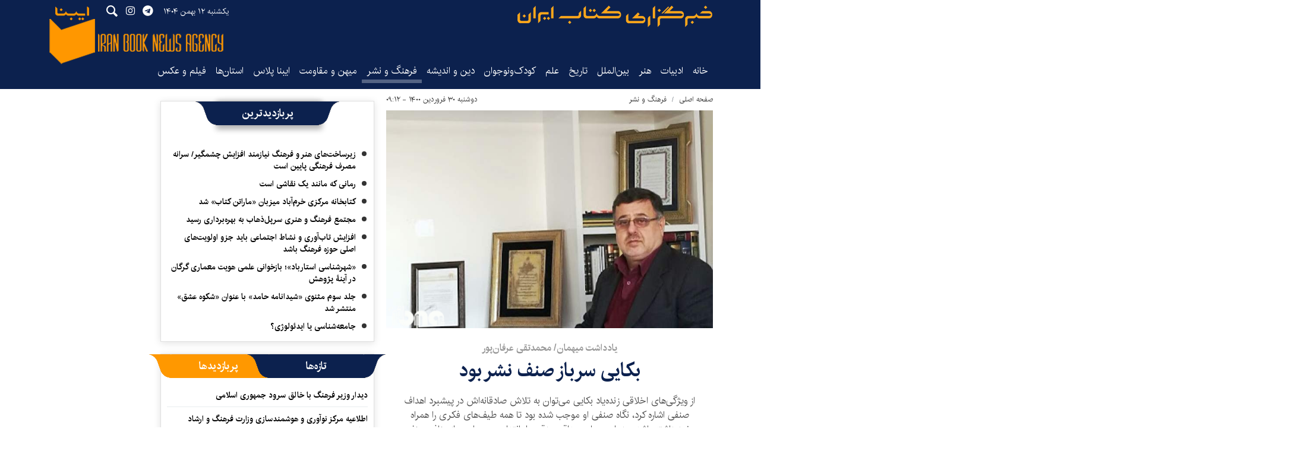

--- FILE ---
content_type: text/html;charset=UTF-8
request_url: https://www.ibna.ir/news/305222/%D8%A8%DA%A9%D8%A7%DB%8C%DB%8C-%D8%B3%D8%B1%D8%A8%D8%A7%D8%B2-%D8%B5%D9%86%D9%81-%D9%86%D8%B4%D8%B1-%D8%A8%D9%88%D8%AF
body_size: 19320
content:
<!DOCTYPE html>
<html lang="fa" dir="rtl" xmlns="http://www.w3.org/1999/xhtml"><head id="j_id_4"><link type="text/css" rel="stylesheet" href="/javax.faces.resource/theme.css.xhtml?ln=primefaces-saga&amp;v=14.0.9" /><link type="text/css" rel="stylesheet" href="/javax.faces.resource/primeicons/primeicons.css.xhtml?ln=primefaces&amp;v=14.0.9" /><script src="/javax.faces.resource/validation/validation.js.xhtml?ln=primefaces&amp;v=14.0.9"></script><script src="/javax.faces.resource/locales/locale-fa.js.xhtml?ln=primefaces&amp;v=14.0.9"></script><script type="text/javascript">if(window.PrimeFaces){PrimeFaces.settings.locale='fa';PrimeFaces.settings.viewId='/page/newsContent.xhtml';PrimeFaces.settings.contextPath='';PrimeFaces.settings.cookiesSecure=false;PrimeFaces.settings.validateEmptyFields=false;PrimeFaces.settings.considerEmptyStringNull=true;}</script>
        <title>بکایی سرباز صنف نشر بود - ایبنا</title>
    <meta itemprop="inLanguage" content="fa" />
    <meta itemprop="name" name="twitter:title" property="dc.title" content="بکایی سرباز صنف نشر بود" />
    <meta name="description" property="dc.description" content="از ویژگی‌های اخلاقی زنده‌ياد بکایی می‌توان به تلاش صادقانه‌اش در پیشبرد اهداف صنفی اشاره کرد، نگاه صنفی او موجب شده بود تا همه طیف‌های فکری را همراه خود داشته باشد و در این میان صداقت، دقت، امانتداری و حراست از منافع صنف سرلوحه رفتارش بود." />
    <meta property="og:type" content="article" />
    <meta name="twitter:url" property="og:url" content="https://www.ibna.ir/news/305222/بکایی-سرباز-صنف-نشر-بود" />
    <meta property="article:modified_time" content="2021-04-19T04:59:05Z" />
    <meta property="article:section" content="فرهنگ و نشر" />
    <meta name="keywords" property="article:tag" content="" />
    <meta property="article:publisher" content="" />
    <meta property="nastooh:topic" content="Culture-publishing" />
    <meta property="nastooh:subtopic" content="Culture-publishing" />
    <meta property="nastooh:pageType" content="news" />
    <meta property="nastooh:newsType" content="oped" />
    <meta property="nastooh:publishDate" content="2021-04-19" />
    <meta property="nastooh:commentCount" content="na" />
    <meta property="nastooh:keywordCount" content="0" />
    <meta property="nastooh:bodyWordCount" content="xsmall" />
    <meta property="nastooh:code" content="305222" />
    <meta property="nastooh:nid" content="305222" />
    <meta property="og:title" itemprop="headline" content="بکایی سرباز صنف نشر بود" />
    <meta name="twitter:description" itemprop="description" property="og:description" content="از ویژگی‌های اخلاقی زنده‌ياد بکایی می‌توان به تلاش صادقانه‌اش در پیشبرد اهداف صنفی اشاره کرد، نگاه صنفی او موجب شده بود تا همه طیف‌های فکری را همراه خود داشته باشد و در این میان صداقت، دقت، امانتداری و حراست از منافع صنف سرلوحه رفتارش بود." />
    <meta name="thumbnail" itemprop="thumbnailUrl" content="https://media.ibna.ir/old/docs/000305/n00305222-s.jpg" />
    <meta name="twitter:image" itemprop="image" property="og:image" content="https://media.ibna.ir/old/docs/000305/n00305222-s.jpg" />
    <meta itemprop="datePublished" property="article:published_time" content="2021-04-19T04:42:29Z" />
    <meta itemprop="dateModified" property="article:modified" content="2021-04-19T04:59:05Z" />
    <meta name="twitter:card" content="summary_large_image" />
    <meta name="genre" itemprop="genre" content="oped" />
    <link rel="author" href="ایبنا" />
        <link rel="canonical" href="https://www.ibna.ir/news/305222/بکایی-سرباز-صنف-نشر-بود" />
    <link property="og:site_name" href="ایبنا" />
    <meta name="robots" content="max-image-preview:large" />
    <link rel="alternate" type="application/rss+xml" href="https://www.ibna.ir/rss/tp/64" />
	<script data-schema="WebPage" type="application/ld+json">
    {"@context":"https://schema.org","@type":"NewsArticle","mainEntityOfPage":{"@type":"WebPage","@id":"https://www.ibna.ir/news/305222/بکایی-سرباز-صنف-نشر-بود","breadcrumb":"فرهنگ و نشر"},"inLanguage":"fa","genre":"oped","name":"بکایی سرباز صنف نشر بود","headline":"بکایی سرباز صنف نشر بود","datePublished":"2021-04-19T04:42:29Z","dateModified":"2021-04-19T04:59:05Z","author":{"@type":"Organization","name":"ایبنا","url":"https://www.ibna.ir"},"publisher":{"@type":"Organization","name":"ایبنا","url":"https://www.ibna.ir","logo":{"type":"ImageObject","width":"64","height":"64","url":"https://www.ibna.ir/resources/theme/ibna/img/favicon.ico"}},"thumbnailUrl":["https://media.ibna.ir/old/docs/000305/n00305222-s.jpg","https://media.ibna.ir/old/docs/000305/n00305222-s.jpg","https://media.ibna.ir/old/docs/000305/n00305222-s.jpg","https://media.ibna.ir/old/docs/000305/n00305222-s.jpg"],"description":"از ویژگی‌های اخلاقی زنده‌ياد بکایی می‌توان به تلاش صادقانه‌اش در پیشبرد اهداف صنفی اشاره کرد، نگاه صنفی او موجب شده بود تا همه طیف‌های فکری را همراه خود داشته باشد و در این میان صداقت، دقت، امانتداری و حراست از منافع صنف سرلوحه رفتارش بود.","url":"https://www.ibna.ir/news/305222/بکایی-سرباز-صنف-نشر-بود","image":["https://media.ibna.ir/old/docs/000305/n00305222-s.jpg","https://media.ibna.ir/old/docs/000305/n00305222-s.jpg","https://media.ibna.ir/old/docs/000305/n00305222-s.jpg"]}
    </script>
    <script type="application/ld+json">
    {"@context":"https://schema.org","@type":"BreadcrumbList","itemListElement":[{"@type":"ListItem","position":1,"name":"ایبنا","item":"https://www.ibna.ir"},{"@type":"ListItem","position":2,"name":"فرهنگ و نشر","item":"https://www.ibna.ir/service/Culture-publishing"},{"@type":"ListItem","position":3,"name":"بکایی سرباز صنف نشر بود","item":"https://www.ibna.ir/news/305222/بکایی-سرباز-صنف-نشر-بود"}]}
    </script>
    <meta charset="utf-8" />
    <meta http-equiv="X-UA-Compatible" content="IE=edge,chrome=1" />
    <meta http-equiv="Content-Language" content="fa" />
    <meta name="viewport" content="width=device-width, initial-scale=1.0" />
    <link rel="apple-touch-icon-precomposed" sizes="57x57" href="/resources/theme/ibna/img/icons/apple-touch-icon-57x57.png" />
    <link rel="apple-touch-icon-precomposed" sizes="114x114" href="/resources/theme/ibna/img/icons/apple-touch-icon-114x114.png" />
    <link rel="apple-touch-icon-precomposed" sizes="72x72" href="/resources/theme/ibna/img/icons/apple-touch-icon-72x72.png" />
    <link rel="apple-touch-icon-precomposed" sizes="144x144" href="/resources/theme/ibna/img/icons/apple-touch-icon-144x144.png" />
    <link rel="apple-touch-icon-precomposed" sizes="120x120" href="/resources/theme/ibna/img/icons/apple-touch-icon-120x120.png" />
    <link rel="apple-touch-icon-precomposed" sizes="76x76" href="/resources/theme/ibna/img/icons/apple-touch-icon-76x76.png" />
    <link rel="apple-touch-icon-precomposed" sizes="152x152" href="/resources/theme/ibna/img/icons/apple-touch-icon-152x152.png" />
    <link rel="apple-touch-icon-precomposed" sizes="180x180" href="/resources/theme/ibna/img/icons/apple-touch-icon-180x180.png" />
    <link rel="shortcut icon" href="/resources/theme/ibna/img/favicon.ico?_=123" type="image/x-icon" />
    <link rel="search" type="application/opensearchdescription+xml" title="ایبنا" href="https://www.ibna.ir/opensearch.xhtml" />
    <meta property="og:site_name" content="ایبنا" />
    <meta property="og:locale" content="fa" />
    <meta name="generator" content="www.nastooh.ir" />
    <meta name="language" content="fa" />
    <meta name="rating" content="General" />
    <meta name="copyright" content="© 2022-2023 ibna.ir. All Rights Reserved." />
    <meta name="expires" content="never" />
    <meta name="publisher" content="ایبنا" />
    <meta name="dc.publisher" content="ایبنا" />
    <meta name="date" content="2026-02-01 T 03:17:00 +0330" />
        <link href="/resources/theme/ibna/css/style.css?_=20251208" type="text/css" rel="stylesheet" /></head>
    <body class="_lg rtl   pt-news ">
        <div id="top-ad">
            <div class="container">
            </div>
        </div>
    <header id="header"> 
        <div class="container">
            <div class="row">
                <div class="header-inner">
                        <h1 class="logo">
                            <a href="/">ایبنا</a>
                        </h1>

                    <button type="button" data-toggle="come-in" data-target="#menu" class="d-lg-none btn menu-toggle-btn">
                        <i class="icon-menu"></i>
                    </button>
                    <button type="button" data-toggle="toggle" data-target="#header-search1" data-focus="#header-search1 input" class="d-lg-none btn">
                        <i class="icon-search"></i>
                    </button>
                    <div class="search" id="header-search1">
                        <div class="close" data-toggle="toggle" data-target="#header-search1">×</div>
                        <form method="get" action="/search" role="form">
                            <div class="input-group">
                                <input type="text" placeholder="جست‌وجو..." value="" name="q" />
                                <button class="unstyled" type="submit"><i class="icon-search"></i></button>
                            </div>
                        </form>
                    </div>
                    <div class="date">یکشنبه ۱۲ بهمن ۱۴۰۴</div>
                    <ul class="tools-menu">
                                <li><a href="https://t.me/ibna_official"><i class="icon-telegram"></i></a></li>
                                <li><a href="http://instagram.com/ibna_official"><i class="icon-instagram"></i></a></li>
                        <button type="button" data-toggle="toggle" data-target="#header-search1" data-focus="#header-search1 input" class="btn">
                            <i class="icon-search"></i>
                        </button>
                    </ul>
                    <div class="slogan"></div>
                </div>
    <nav id="menu">
        <ul>
                    <li data-id="1" class=" ">
                        <a target="_self" href="/">خانه</a>
                    </li>
                    <li data-id="127" class=" ">
                        <a target="_self" href="/service/literature">ادبیات</a>
                    </li>
                    <li data-id="128" class=" ">
                        <a target="_self" href="/service/art">هنر</a>
                    </li>
                    <li data-id="138" class=" ">
                        <a target="_self" href="/service/worlds_book_News">بین‌الملل</a>
                    </li>
                    <li data-id="130" class=" ">
                        <a target="_self" href="/service/History-Heritage">تاریخ‌</a>
                    </li>
                    <li data-id="139" class=" ">
                        <a target="_self" href="/service/Science">علم</a>
                    </li>
                    <li data-id="126" class=" ">
                        <a target="_self" href="/service/Youth-Kids">کودک‌ونوجوان</a>
                    </li>
                    <li data-id="133" class=" ">
                        <a target="_self" href="/service/Religion-Philosophy">دین و اندیشه</a>
                    </li>
                    <li data-id="124" class="  active">
                        <a target="_self" href="/service/Culture-publishing">فرهنگ و نشر</a>
                    </li>
                    <li data-id="129" class=" ">
                        <a target="_self" href="/service/Homeland-Resilience">میهن و مقاومت</a>
                    </li>
                    <li data-id="140" class=" ">
                        <a target="_self" href="/service/IbnaPlus">ایبنا پلاس</a>
                    </li>
                    <li data-id="131" class="  has-child">
                        <a target="_self" href="/service/provinces">استان‌ها</a>
                            <ul class="submenu">
                                        <li class="" data-id="">
                                            <a target="_self" href="/service/provinces/east-azar">آذربایجان شرقی</a>
                                        </li>
                                        <li class="" data-id="">
                                            <a target="_self" href="/service/provinces/west-azar">آذربایجان غربی</a>
                                        </li>
                                        <li class="" data-id="">
                                            <a target="_self" href="/service/provinces/ardebil">اردبیل</a>
                                        </li>
                                        <li class="" data-id="">
                                            <a target="_self" href="/service/provinces/isfahan">اصفهان</a>
                                        </li>
                                        <li class="" data-id="">
                                            <a target="_self" href="/service/provinces/alborz">البرز</a>
                                        </li>
                                        <li class="" data-id="">
                                            <a target="_self" href="/service/provinces/ilam">ایلام</a>
                                        </li>
                                        <li class="" data-id="">
                                            <a target="_self" href="/service/provinces/bushehr">بوشهر</a>
                                        </li>
                                        <li class="" data-id="">
                                            <a target="_self" href="/service/provinces/chaharmahal">چهارمحال و بختیاری</a>
                                        </li>
                                        <li class="" data-id="">
                                            <a target="_self" href="/service/provinces/north-khorasan">خراسان شمالی</a>
                                        </li>
                                        <li class="" data-id="">
                                            <a target="_self" href="/service/provinces/razavi-khorasan">خراسان رضوی</a>
                                        </li>
                                        <li class="" data-id="">
                                            <a target="_self" href="/service/provinces/south-khorasan">خراسان جنوبی</a>
                                        </li>
                                        <li class="" data-id="">
                                            <a target="_self" href="/service/provinces/khuzestan">خوزستان</a>
                                        </li>
                                        <li class="" data-id="">
                                            <a target="_self" href="/service/provinces/zanjan">زنجان</a>
                                        </li>
                                        <li class="" data-id="">
                                            <a target="_self" href="/service/provinces/semnan">سمنان</a>
                                        </li>
                                        <li class="" data-id="">
                                            <a target="_self" href="/service/provinces/sistan">سیستان و بلوچستان</a>
                                        </li>
                                        <li class="" data-id="">
                                            <a target="_self" href="/service/provinces/fars">فارس</a>
                                        </li>
                                        <li class="" data-id="">
                                            <a target="_self" href="/service/provinces/ghazvin">قزوین</a>
                                        </li>
                                        <li class="" data-id="">
                                            <a target="_self" href="/service/provinces/ghom">قم</a>
                                        </li>
                                        <li class="" data-id="">
                                            <a target="_self" href="/service/provinces/kordestan">کردستان</a>
                                        </li>
                                        <li class="" data-id="">
                                            <a target="_self" href="/service/provinces/kerman">کرمان</a>
                                        </li>
                                        <li class="" data-id="">
                                            <a target="_self" href="/service/provinces/kermanshah">کرمانشاه</a>
                                        </li>
                                        <li class="" data-id="">
                                            <a target="_self" href="/service/provinces/koh-ahmad">کهگیلویه و بویراحمد</a>
                                        </li>
                                        <li class="" data-id="">
                                            <a target="_self" href="/service/provinces/golestan">گلستان</a>
                                        </li>
                                        <li class="" data-id="">
                                            <a target="_self" href="/service/provinces/gilan">گیلان</a>
                                        </li>
                                        <li class="" data-id="">
                                            <a target="_self" href="/service/provinces/lorestan">لرستان</a>
                                        </li>
                                        <li class="" data-id="">
                                            <a target="_self" href="/service/provinces/mazandaran">مازندران</a>
                                        </li>
                                        <li class="" data-id="">
                                            <a target="_self" href="/service/provinces/markazi">مرکزی</a>
                                        </li>
                                        <li class="" data-id="">
                                            <a target="_self" href="/service/provinces/hormozgan">هرمزگان</a>
                                        </li>
                                        <li class="" data-id="">
                                            <a target="_self" href="/service/provinces/hamedan">همدان</a>
                                        </li>
                                        <li class="" data-id="">
                                            <a target="_self" href="/service/provinces/yazd">یزد</a>
                                        </li>
                            </ul>
                    </li>
                    <li data-id="132" class=" ">
                        <a target="_self" href="/service/Media-Photography">فیلم و عکس</a>
                    </li>
        </ul>
    </nav>
            </div>
        </div>
    </header>
    <main>
        <div class="wrapper">
        <section id="main">
            <div class="container">
                <div class="row">
                    <div class="col-12 col-lg-6">
    <article id="item" class="item">
        <div class="print-header" style="display: none;">
            <div class="logo">
                <img src="/resources/theme/ibna/img/logo.png" alt="ایبنا" />
            </div>
            <div class="meta">
                <div class="barcode">
                    <img src="/barcode?text=https%3A%2F%2Fibna.ir%2Fx4C83&amp;c=2b61864a0a42d9e38b820340870f87ccdc92387394fa1c89f75670ae31738c9cc9beb63f24c36391735a91da20b5ba9d" alt="https://ibna.ir/x4C83" />
                    <ul>
                        <li class="url">https://ibna.ir/x4C83</li>
                        <li class="date">۳۰ فروردین ۱۴۰۰ - ۰۹:۱۲</li>
                        <li class="id">کد مطلب <span>305222</span></li>
                        <li class="topic">فرهنگ و نشر</li>
                    </ul>
                </div>
            </div>
        </div>
        <div class="item-header">
                <div class="item-path">
                    <ol class="breadcrumb">
                        <li class="breadcrumb-item"><a target="_blank" rel="index" href="/">صفحه اصلی</a></li>
                        <li class="breadcrumb-item"><a target="_blank" rel="index" href="/service/Culture-publishing" itemprop="articleSection">فرهنگ و نشر</a></li>
                    </ol>
                </div>
                    <div class="item-date">
                        دوشنبه ۳۰ فروردین ۱۴۰۰ - ۰۹:۱۲
                        
                    </div>
        </div><div class="item-summary">
                <figure class="item-img">
                    <img src="https://media.ibna.ir/old/docs/000305/n00305222-s.jpg" alt="بکایی سرباز صنف نشر بود" itemprop="image" class="legacy" title="بکایی سرباز صنف نشر بود" />
                </figure>
            <div class="item-title">
                <h2 class="kiker"><a href="/news/305222/بکایی-سرباز-صنف-نشر-بود">یادداشت میهمان/ محمدتقی عرفان‌پور</a></h2>
                <h1 class="first-title"><a itemprop="headline" href="/news/305222/بکایی-سرباز-صنف-نشر-بود">بکایی سرباز صنف نشر بود</a></h1>
            </div>
            <div class="item-nav">
                
                
            </div>
            <h2 class="introtext" itemprop="description">از ویژگی‌های اخلاقی زنده‌ياد بکایی می‌توان به تلاش صادقانه‌اش در پیشبرد اهداف صنفی اشاره کرد، نگاه صنفی او موجب شده بود تا همه طیف‌های فکری را همراه خود داشته باشد و در این میان صداقت، دقت، امانتداری و حراست از منافع صنف سرلوحه رفتارش بود.</h2></div>
        <div class="item-body">
            <div class="item-text" itemprop="articleBody">به گزارش <strong>خبرگزاری کتاب ایران (ایبنا)</strong>، روز گذشته (یکشنبه ۲۹ فروردین) عبدالناصر ناظم بکایی مدیر انتشارات کبوتر دار فانی را وداع گفت، به این بهانه محمدتقی عرفان&zwnj;پور مدیر انتشارات علوم دانشگاهی از دوستان و همکاران زنده&zwnj;یاد بکایی با ارسال یادداشتی به ایبنا به شرح و توصیف ویژگی&zwnj;های اخلاقی و صنفی وی پرداخته است.<br />
&nbsp;<br />
متن این یادداشت به شرح زیر است؛<br />
&nbsp;<br />
بگذار تا بگرییم چون ابر در بهاران<br />
کز سنگ ناله خیزد وقت وداع یاران<br />
همکار&nbsp; عزیز، یار صدیق و صمیمی صنف و دوست مهربانمان آسمانی شد. عبدالناصر بکائی همکار&nbsp; فهیم و بی ادعای صنف بود. بکائی به عنوان سرباز صنف در هر سمت و مسئولیت انجام وظیفه می&zwnj;کرد؛ رئیس کمیسیون بازرسی اتحادیه، بازرس اصلی شرکت تعاونی ناشران&zwnj; و کتابفروشان تهران، رئیس کمیسیون شکایات و حقوقی اتحادیه، دبیر کارگروه صیانت و...<br />
&nbsp;<br />
از ویژگی&zwnj;های اخلاقی زنده&zwnj;ياد بکایی می&zwnj;توان به تلاش صادقانه&zwnj;اش در پیشبرد اهداف صنفی اشاره کرد، نگاه صنفی آقای بکائی موجب شده بود تا همه طیف&zwnj;های فکری را همراه خود داشته باشد و در این میان صداقت، دقت، امانتداری و حراست از منافع صنف سرلوحه رفتارش بود.<br />
&nbsp;<br />
او در سمت بازرسی شرکت تعاونیناشران و کتابفروشان تهران، با حفظ اصول و بدون غوغاسالاری وظیفه قانونی و صنفی خود را انجام می&zwnj;داد و هیچگونه اطلاعات&zwnj; مالی داخلی و محرمانه را خارج از مجاری تعریف شده انتقال نمی&zwnj;داد. در کمیسیون بازرسی و صیانت نیز مسئولانه حضور داشت و موجبات حضور اکثریتی همکاران را فراهم می&zwnj;کرد.<br />
&nbsp;<br />
او امید به زندگی داشت و آرزو می&zwnj;کرد پس از بهبودی در خدمت صنف انجام وظیفه کند، به همکاران و دوستان عشق می&zwnj;ورزید و عاشقانه همه را دوست داشت؛ انتقادپذیر بود و به تعهدات اخلاقی پایبند بود.<br />
&nbsp;<br />
و در پایان فقط می&zwnj;توان گفت که نام و یادش گرامی باد.<br />
برای زنده&zwnj;یاد آرامش و برای بازماندگان صبر و شکیبایی آرزو دارم.<br />
&nbsp;<div class="gallery hidden"></div>
            </div>
        </div>
        <div class="item-footer row">
            
            <div class="item-sharing col-6 col-md-6">
                
                <ul>
                    <li class="print"><a href="#" onclick="window.print(); return false;"><i class="icon-print"></i></a></li>
                    <li class="so"><a href="https://www.facebook.com/sharer.php?u=https%3A%2F%2Fibna.ir%2Fx4C83"><i class="icon-soroush"></i></a></li>
                    <li class="wa"><a href="whatsapp://send?text=https%3A%2F%2Fibna.ir%2Fx4C83"><i class="icon-whatsapp"></i></a></li>
                    <li class="tg"><a href="tg://msg_url?url=https%3A%2F%2Fibna.ir%2Fx4C83"><i class="icon-telegram"></i></a></li>
                    <li class="tw"><a href="https://twitter.com/intent/tweet?url=https%3A%2F%2Fibna.ir%2Fx4C83" target="_blank"><i class="icon-twitter"></i></a></li>
                </ul>
            </div>
            <div class="item-link col-6 col-md-6">
                <label for="short-url">
                    <i class="icon-link"></i>
                    لینک کوتاه
                </label>
                <input type="text" class="form-control" id="short-url" value="ibna.ir/x4C83" readonly="readonly" />
            </div>
        </div>
    </article>
        <section id="news-comment"></section>
        <section class="box header-default header-center header-blue comment-form border-box">
            <header><h2><span>نظر شما</span></h2></header>
            <div>
                <form enctype="application/x-www-form-urlencoded" data-url="/rest/postcomment" role="form" data-toggle="validator" method="post" name="frmNewsComment" id="frmNewsComment" data-success="نظر شما با موفقیت ارسال شد." class="form-comment" data-error="اشکالی در ارسال نظر شما رخ داده‌است!" data-captcha-error="کد امنیتی اشتباه وارد شده است">
                    <div class="comment-info">
                        <div class="alert alert-info">شما در حال پاسخ به نظر «<span></span>» هستید.
                            <button type="button" class="close">× <span>لغو پاسخ</span></button>
                            <blockquote></blockquote>
                        </div>
                        <div class="comment-policies">
                            
                            
                            
                        </div>
                    </div>
                    <input type="hidden" value="frmNewsComment" name="frmNewsComment" />
                    <input type="hidden" value="305222" name="newsId" id="newsId" />
                    <input type="hidden" value="0" name="reply" />
                    <input type="hidden" value="" name="parentId" />
                    <fieldset>
                        <div class="form-group name-group">
                            <label for="userName">نام</label>
                            <input type="text" id="userName" name="userName" placeholder="نام" maxlength="50" class="form-control" data-minlength="3" required="required" data-required-msg="لطفا نام خود را وارد کنید." />
                        </div>
                        <div class="form-group email-group">
                            <label for="userEmail">ایمیل</label>
                            <input type="email" placeholder="ایمیل" class="form-control ltr" id="userEmail" name="userEmail" maxlength="80" />
                        </div>
                        <div class="form-group text-group">
                            <label for="body">نظر شما *</label>
                            <textarea maxlength="1000" placeholder="نظر شما" data-required-msg="لطفاً نظر خود را وارد کنید." class="form-control" required="true" id="body" name="body" rows="5"></textarea>
                        </div>
                        <div class="form-group submit-group">
                            <button class="btn btn-default" id="btnSave">ارسال</button>
                            <div class="msg" style="padding-top: 10px;"></div>
                        </div>
                    </fieldset>
                </form>
            </div>
        </section>
    <div class="item-boxes">
        <div class="col-12 d-block d-sm-none">
        </div>
    </div>
                    </div>
                    <div class="col-12 col-lg-4">
            <section id="box165" class="box list list-bullets border-box header-center header-blue" style="" data-conf="{&quot;id&quot;:165}">
                <header>
                    <h2 style=""><span>پربازدیدترین</span>
                    </h2>
                </header>
                <div>
                    <ul>
                                <li class="news" data-conf="{}">
<div class="desc">
    <h3><a href="/news/546484/%D8%B2%DB%8C%D8%B1%D8%B3%D8%A7%D8%AE%D8%AA-%D9%87%D8%A7%DB%8C-%D9%87%D9%86%D8%B1-%D9%88-%D9%81%D8%B1%D9%87%D9%86%DA%AF-%D9%86%DB%8C%D8%A7%D8%B2%D9%85%D9%86%D8%AF-%D8%A7%D9%81%D8%B2%D8%A7%DB%8C%D8%B4-%DA%86%D8%B4%D9%85%DA%AF%DB%8C%D8%B1-%D8%B3%D8%B1%D8%A7%D9%86%D9%87-%D9%85%D8%B5%D8%B1%D9%81-%D9%81%D8%B1%D9%87%D9%86%DA%AF%DB%8C" target="_blank" title="۳ روز قبل">زیرساخت‌های هنر و فرهنگ نیازمند افزایش چشمگیر/ سرانه مصرف فرهنگی پایین است</a>
        
    </h3>
</div>
                                </li>
                                <li class="news" data-conf="{}">
<div class="desc">
    <h3><a href="/news/546280/%D8%B1%D9%85%D8%A7%D9%86%DB%8C-%DA%A9%D9%87-%D9%85%D8%A7%D9%86%D9%86%D8%AF-%DB%8C%DA%A9-%D9%86%D9%82%D8%A7%D8%B4%DB%8C-%D8%A7%D8%B3%D8%AA" target="_blank" title="۴ روز قبل">رمانی که مانند یک نقاشی است</a>
        
    </h3>
</div>
                                </li>
                                <li class="news" data-conf="{}">
<div class="desc">
    <h3><a href="/news/546322/%DA%A9%D8%AA%D8%A7%D8%A8%D8%AE%D8%A7%D9%86%D9%87-%D9%85%D8%B1%DA%A9%D8%B2%DB%8C-%D8%AE%D8%B1%D9%85-%D8%A2%D8%A8%D8%A7%D8%AF-%D9%85%DB%8C%D8%B2%D8%A8%D8%A7%D9%86-%D9%85%D8%A7%D8%B1%D8%A7%D8%AA%D9%86-%DA%A9%D8%AA%D8%A7%D8%A8-%D8%B4%D8%AF" target="_blank" title="۶ روز قبل">کتابخانه مرکزی خرم‌آباد میزبان «ماراتن کتاب» شد</a>
        
    </h3>
</div>
                                </li>
                                <li class="news" data-conf="{}">
<div class="desc">
    <h3><a href="/news/546480/%D9%85%D8%AC%D8%AA%D9%85%D8%B9-%D9%81%D8%B1%D9%87%D9%86%DA%AF-%D9%88-%D9%87%D9%86%D8%B1%DB%8C-%D8%B3%D8%B1%D9%BE%D9%84-%D8%B0%D9%87%D8%A7%D8%A8-%D8%A8%D9%87-%D8%A8%D9%87%D8%B1%D9%87-%D8%A8%D8%B1%D8%AF%D8%A7%D8%B1%DB%8C-%D8%B1%D8%B3%DB%8C%D8%AF" target="_blank" title="۳ روز قبل">مجتمع فرهنگ و هنری سرپل‌ذهاب  به بهره‌برداری رسید</a>
        
    </h3>
</div>
                                </li>
                                <li class="news" data-conf="{}">
<div class="desc">
    <h3><a href="/news/546489/%D8%A7%D9%81%D8%B2%D8%A7%DB%8C%D8%B4-%D8%AA%D8%A7%D8%A8-%D8%A2%D9%88%D8%B1%DB%8C-%D9%88-%D9%86%D8%B4%D8%A7%D8%B7-%D8%A7%D8%AC%D8%AA%D9%85%D8%A7%D8%B9%DB%8C-%D8%A8%D8%A7%DB%8C%D8%AF-%D8%AC%D8%B2%D9%88-%D8%A7%D9%88%D9%84%D9%88%DB%8C%D8%AA-%D9%87%D8%A7%DB%8C-%D8%A7%D8%B5%D9%84%DB%8C-%D8%AD%D9%88%D8%B2%D9%87" target="_blank" title="۳ روز قبل">افزایش تاب‌آوری و نشاط اجتماعی باید جزو اولویت‌های اصلی حوزه فرهنگ باشد</a>
        
    </h3>
</div>
                                </li>
                                <li class="talk" data-conf="{}">
<div class="desc">
    <h3><a href="/news/546443/%D8%B4%D9%87%D8%B1%D8%B4%D9%86%D8%A7%D8%B3%DB%8C-%D8%A7%D8%B3%D8%AA%D8%A7%D8%B1%D8%A8%D8%A7%D8%AF-%D8%A8%D8%A7%D8%B2%D8%AE%D9%88%D8%A7%D9%86%DB%8C-%D8%B9%D9%84%D9%85%DB%8C-%D9%87%D9%88%DB%8C%D8%AA-%D9%85%D8%B9%D9%85%D8%A7%D8%B1%DB%8C-%DA%AF%D8%B1%DA%AF%D8%A7%D9%86-%D8%AF%D8%B1-%D8%A2%DB%8C%D9%86%DB%80" target="_blank" title="۳ روز قبل">«شهرشناسی استارباد»؛ بازخوانی علمی هویت معماری گرگان در آینۀ پژوهش</a>
        
    </h3>
</div>
                                </li>
                                <li class="news" data-conf="{}">
<div class="desc">
    <h3><a href="/news/546377/%D8%AC%D9%84%D8%AF-%D8%B3%D9%88%D9%85-%D9%85%D8%AB%D9%86%D9%88%DB%8C-%D8%B4%DB%8C%D8%AF%D8%A7%D9%86%D8%A7%D9%85%D9%87-%D8%AD%D8%A7%D9%85%D8%AF-%D8%A8%D8%A7-%D8%B9%D9%86%D9%88%D8%A7%D9%86-%D8%B4%DA%A9%D9%88%D9%87-%D8%B9%D8%B4%D9%82-%D9%85%D9%86%D8%AA%D8%B4%D8%B1-%D8%B4%D8%AF" target="_blank" title="۵ روز قبل">جلد سوم مثنوی «شیدانامه حامد» با عنوان «شکوه عشق» منتشر شد</a>
        
    </h3>
</div>
                                </li>
                                <li class="talk" data-conf="{}">
<div class="desc">
    <h3><a href="/news/545420/%D8%AC%D8%A7%D9%85%D8%B9%D9%87-%D8%B4%D9%86%D8%A7%D8%B3%DB%8C-%DB%8C%D8%A7-%D8%A7%DB%8C%D8%AF%D8%A6%D9%88%D9%84%D9%88%DA%98%DB%8C" target="_blank" title="۴ روز قبل">جامعه‌شناسی یا ایدئولوژی؟</a>
        
    </h3>
</div>
                                </li>
                    </ul>
                </div>
                
            </section>
            <section id="box190" class="box list list-bordered hidden-subtitle hidden-img hidden-summary header-center header-blue has-tabs" style="" data-conf="{&quot;id&quot;:190,&quot;tabGroup&quot;:&quot;tab2&quot;}">
                <header>
                    <h2 style=""><span>تازه‌ها</span>
                    </h2>
                </header>
                <div>
                    <ul>
                                <li class="news" data-conf="{}">
                                        <figure><a target="_blank" rel="" href="/news/546556/دیدار-وزیر-فرهنگ-با-خالق-سرود-جمهوری-اسلامی" title="">
                                                <img src="https://media.ibna.ir/d/2026/01/31/0/1444429.jpg" alt="دیدار وزیر فرهنگ با خالق سرود جمهوری اسلامی" loading="lazy" />
                                        </a></figure>
<div class="desc">
    <h4><a target="_blank" rel="" href="/news/546556/دیدار-وزیر-فرهنگ-با-خالق-سرود-جمهوری-اسلامی">
        در آستانه سالروز پیروزی انقلاب اسلامی انجام شد؛
        
    </a></h4>
    <h3><a href="/news/546556/%D8%AF%DB%8C%D8%AF%D8%A7%D8%B1-%D9%88%D8%B2%DB%8C%D8%B1-%D9%81%D8%B1%D9%87%D9%86%DA%AF-%D8%A8%D8%A7-%D8%AE%D8%A7%D9%84%D9%82-%D8%B3%D8%B1%D9%88%D8%AF-%D8%AC%D9%85%D9%87%D9%88%D8%B1%DB%8C-%D8%A7%D8%B3%D9%84%D8%A7%D9%85%DB%8C" target="_blank">دیدار وزیر فرهنگ با خالق سرود جمهوری اسلامی</a>
        
    </h3>
        <p>وزیر فرهنگ و ارشاد اسلامی، با حسن ریاحی، خالق سرود جمهوری اسلامی، به‌مناسبت سالروز تولدش دیدار کرد.
        </p>
</div>
                                </li>
                                <li class="news" data-conf="{}">
                                        <figure><a target="_blank" rel="" href="/news/546554/اطلاعیه-مرکز-نوآوری-و-هوشمندسازی-وزارت-فرهنگ-و-ارشاد-اسلامی" title="">
                                                <img src="https://media.ibna.ir/d/2023/11/29/0/1444424.jpg" alt="اطلاعیه مرکز نوآوری و هوشمندسازی وزارت فرهنگ و ارشاد اسلامی" loading="lazy" />
                                        </a></figure>
<div class="desc">
    <h4><a target="_blank" rel="" href="/news/546554/اطلاعیه-مرکز-نوآوری-و-هوشمندسازی-وزارت-فرهنگ-و-ارشاد-اسلامی">
        درباره دسترسی به برخی سامانه‌های الکترونیکی صادر شد؛
        
    </a></h4>
    <h3><a href="/news/546554/%D8%A7%D8%B7%D9%84%D8%A7%D8%B9%DB%8C%D9%87-%D9%85%D8%B1%DA%A9%D8%B2-%D9%86%D9%88%D8%A2%D9%88%D8%B1%DB%8C-%D9%88-%D9%87%D9%88%D8%B4%D9%85%D9%86%D8%AF%D8%B3%D8%A7%D8%B2%DB%8C-%D9%88%D8%B2%D8%A7%D8%B1%D8%AA-%D9%81%D8%B1%D9%87%D9%86%DA%AF-%D9%88-%D8%A7%D8%B1%D8%B4%D8%A7%D8%AF-%D8%A7%D8%B3%D9%84%D8%A7%D9%85%DB%8C" target="_blank">اطلاعیه مرکز نوآوری و هوشمندسازی وزارت فرهنگ و ارشاد اسلامی</a>
        
    </h3>
        <p>مرکز نوآوری و هوشمندسازی وزارت فرهنگ و ارشاد اسلامی درباره اختلال در عملکرد برخی سامانه‌های خدماتی اطلاعیه صادر کرد.
        </p>
</div>
                                </li>
                                <li class="news" data-conf="{}">
                                        <figure><a target="_blank" rel="" href="/news/546553/رمان-فصل-انار-منتشر-شد" title="">
                                                <img src="https://media.ibna.ir/d/2026/01/31/0/1444423.jfif" alt="رمان فصل انار منتشر شد" loading="lazy" />
                                        </a></figure>
<div class="desc">
    <h4><a target="_blank" rel="" href="/news/546553/رمان-فصل-انار-منتشر-شد">
        به قلم زینب سنجارون؛
        
    </a></h4>
    <h3><a href="/news/546553/%D8%B1%D9%85%D8%A7%D9%86-%D9%81%D8%B5%D9%84-%D8%A7%D9%86%D8%A7%D8%B1-%D9%85%D9%86%D8%AA%D8%B4%D8%B1-%D8%B4%D8%AF" target="_blank">رمان فصل انار منتشر شد</a>
        
    </h3>
        <p>رمان فصل انار نوشته زینب سنجارون، در انتشارات تلاوت آرامش منتشر شد.
        </p>
</div>
                                </li>
                                <li class="news" data-conf="{}">
                                        <figure><a target="_blank" rel="" href="/news/546547/یک-اثر-پژوهشی-فاخر-باید-در-تمام-ابعاد-استاندارد-باشد" title="">
                                                <img src="https://media.ibna.ir/d/2026/01/31/0/1444415.jpg" alt="یک اثر پژوهشی فاخر باید در تمام ابعاد استاندارد باشد" loading="lazy" />
                                        </a></figure>
<div class="desc">
    <h4><a target="_blank" rel="" href="/news/546547/یک-اثر-پژوهشی-فاخر-باید-در-تمام-ابعاد-استاندارد-باشد">
        یکی از داوران جشنواره شعر فجر در گفت‌وگو با ایبنا:
        
    </a></h4>
    <h3><a href="/news/546547/%DB%8C%DA%A9-%D8%A7%D8%AB%D8%B1-%D9%BE%DA%98%D9%88%D9%87%D8%B4%DB%8C-%D9%81%D8%A7%D8%AE%D8%B1-%D8%A8%D8%A7%DB%8C%D8%AF-%D8%AF%D8%B1-%D8%AA%D9%85%D8%A7%D9%85-%D8%A7%D8%A8%D8%B9%D8%A7%D8%AF-%D8%A7%D8%B3%D8%AA%D8%A7%D9%86%D8%AF%D8%A7%D8%B1%D8%AF-%D8%A8%D8%A7%D8%B4%D8%AF" target="_blank">یک اثر پژوهشی فاخر باید در تمام ابعاد استاندارد باشد</a>
        
    </h3>
        <p>اعتبار ناشر، کیفیت چاپ و حتی ظاهر و آراستگی کتاب نیز در امتیازدهی نهایی ما نقش داشت؛ چرا که معتقدیم یک اثر پژوهشی فاخر باید در تمام ابعاد، از جمله فرم ارائه، استانداردهای لازم را رعایت کند.
        </p>
</div>
                                </li>
                                <li class="news" data-conf="{}">
                                        <figure><a target="_blank" rel="" href="/news/546540/امیرخانی-به-خانه-منتقل-شد" title="">
                                                <img src="https://media.ibna.ir/d/2026/01/31/0/1444416.jpg" alt="امیرخانی به خانه منتقل شد" loading="lazy" />
                                        </a></figure>
<div class="desc">
    <h4><a target="_blank" rel="" href="/news/546540/امیرخانی-به-خانه-منتقل-شد">
        با وجود عدم تغییر در هوشیاری؛
        
    </a></h4>
    <h3><a href="/news/546540/%D8%A7%D9%85%DB%8C%D8%B1%D8%AE%D8%A7%D9%86%DB%8C-%D8%A8%D9%87-%D8%AE%D8%A7%D9%86%D9%87-%D9%85%D9%86%D8%AA%D9%82%D9%84-%D8%B4%D8%AF" target="_blank">امیرخانی به خانه منتقل شد</a>
        
    </h3>
        <p>با وجود عدم تغییر در وضعیت هوشیاری رضا امیرخانی، این نویسنده به خانه منتقل شد.
        </p>
</div>
                                </li>
                                <li class="news" data-conf="{}">
                                        <figure><a target="_blank" rel="" href="/news/546539/بیست-و-سومین-گردهمایی-سالانه-باستان-شناسی-ایران-به-تعویق-افتاد" title="">
                                                <img src="https://media.ibna.ir/d/2026/01/31/0/1444411.jpg" alt="بیست و سومین گردهمایی سالانه باستان‌شناسی ایران به تعویق افتاد" loading="lazy" />
                                        </a></figure>
<div class="desc">
    <h4><a target="_blank" rel="" href="/news/546539/بیست-و-سومین-گردهمایی-سالانه-باستان-شناسی-ایران-به-تعویق-افتاد">
        از سوی پژوهشگاه میراث‌فرهنگی و گردشگری؛
        
    </a></h4>
    <h3><a href="/news/546539/%D8%A8%DB%8C%D8%B3%D8%AA-%D9%88-%D8%B3%D9%88%D9%85%DB%8C%D9%86-%DA%AF%D8%B1%D8%AF%D9%87%D9%85%D8%A7%DB%8C%DB%8C-%D8%B3%D8%A7%D9%84%D8%A7%D9%86%D9%87-%D8%A8%D8%A7%D8%B3%D8%AA%D8%A7%D9%86-%D8%B4%D9%86%D8%A7%D8%B3%DB%8C-%D8%A7%DB%8C%D8%B1%D8%A7%D9%86-%D8%A8%D9%87-%D8%AA%D8%B9%D9%88%DB%8C%D9%82-%D8%A7%D9%81%D8%AA%D8%A7%D8%AF" target="_blank">بیست و سومین گردهمایی سالانه باستان‌شناسی ایران به تعویق افتاد</a>
        
    </h3>
        <p>بیست و سومین گردهمایی سالانه باستان‌شناسی ایران توسط پژوهشکده باستان‌شناسی پژوهشگاه میراث‌فرهنگی و گردشگری به تعویق افتاد.
        </p>
</div>
                                </li>
                                <li class="news" data-conf="{}">
                                        <figure><a target="_blank" rel="" href="/news/546513/من-هم-چه-گوارا-هستم-در-اراک-خوانش-و-بررسی-شد" title="">
                                                <img src="https://media.ibna.ir/d/2026/01/31/0/1444410.jpg" alt="«من هم چه‌گوارا هستم» در اراک خوانش و بررسی شد" loading="lazy" />
                                        </a></figure>
<div class="desc">
    <h4><a target="_blank" rel="" href="/news/546513/من-هم-چه-گوارا-هستم-در-اراک-خوانش-و-بررسی-شد">
        در نشست ادبی بانوان اراکی؛
        
    </a></h4>
    <h3><a href="/news/546513/%D9%85%D9%86-%D9%87%D9%85-%DA%86%D9%87-%DA%AF%D9%88%D8%A7%D8%B1%D8%A7-%D9%87%D8%B3%D8%AA%D9%85-%D8%AF%D8%B1-%D8%A7%D8%B1%D8%A7%DA%A9-%D8%AE%D9%88%D8%A7%D9%86%D8%B4-%D9%88-%D8%A8%D8%B1%D8%B1%D8%B3%DB%8C-%D8%B4%D8%AF" target="_blank">«من هم چه‌گوارا هستم» در اراک خوانش و بررسی شد</a>
        
    </h3>
        <p>مرکزی – نشست ادبی بانوان علاقه‌مند به حوزه ادبیات و ادبیات داستانی، از سلسله نشست‌های نقد و بررسی آثار نویسندگان، با محوریت مجموعه داستان «من هم چه‌گوارا هستم» اثر گلی ترقی، در کتابخانه عمومی شهید زراستوند شهر اراک برگزار شد.
        </p>
</div>
                                </li>
                                <li class="news" data-conf="{}">
                                        <figure><a target="_blank" rel="" href="/news/546538/نهج-البلاغه-کتابی-چندبعدی-و-پاسخگوی-همه-نیازهای-انسان-است" title="">
                                                <img src="https://media.ibna.ir/d/2026/01/31/0/1444405.jpg" alt="نهج‌البلاغه کتابی چندبعدی و پاسخگوی همه نیازهای انسان است" loading="lazy" />
                                        </a></figure>
<div class="desc">
    <h4><a target="_blank" rel="" href="/news/546538/نهج-البلاغه-کتابی-چندبعدی-و-پاسخگوی-همه-نیازهای-انسان-است">
        رئیس عقیدتی ـ سیاسی فراجا:
        
    </a></h4>
    <h3><a href="/news/546538/%D9%86%D9%87%D8%AC-%D8%A7%D9%84%D8%A8%D9%84%D8%A7%D8%BA%D9%87-%DA%A9%D8%AA%D8%A7%D8%A8%DB%8C-%DA%86%D9%86%D8%AF%D8%A8%D8%B9%D8%AF%DB%8C-%D9%88-%D9%BE%D8%A7%D8%B3%D8%AE%DA%AF%D9%88%DB%8C-%D9%87%D9%85%D9%87-%D9%86%DB%8C%D8%A7%D8%B2%D9%87%D8%A7%DB%8C-%D8%A7%D9%86%D8%B3%D8%A7%D9%86-%D8%A7%D8%B3%D8%AA" target="_blank">نهج‌البلاغه کتابی چندبعدی و پاسخگوی همه نیازهای انسان است</a>
        
    </h3>
        <p>هرمزگان - رئیس عقیدتی ـ سیاسی فراجا گفت: نهج‌البلاغه کتابی چندبعدی و پاسخگوی همه نیازهای انسان است.
        </p>
</div>
                                </li>
                                <li class="report" data-conf="{}">
                                        <figure><a target="_blank" rel="" href="/news/546535/تاملی-در-چرایی-و-چگونگی-شکل-گیری-قرارگاه-رمضان" title="">
                                                <img src="https://media.ibna.ir/d/2025/11/23/0/1437097.jpg" alt="تاملی در چرایی و چگونگی شکل‌گیری قرارگاه رمضان" loading="lazy" />
                                        </a></figure>
<div class="desc">
    <h4><a target="_blank" rel="" href="/news/546535/تاملی-در-چرایی-و-چگونگی-شکل-گیری-قرارگاه-رمضان">
        مرور «جنگ در فراسوی مرز، قرارگاه رمضان در جنگ عراق با ایران»؛
        
    </a></h4>
    <h3><a href="/news/546535/%D8%AA%D8%A7%D9%85%D9%84%DB%8C-%D8%AF%D8%B1-%DA%86%D8%B1%D8%A7%DB%8C%DB%8C-%D9%88-%DA%86%DA%AF%D9%88%D9%86%DA%AF%DB%8C-%D8%B4%DA%A9%D9%84-%DA%AF%DB%8C%D8%B1%DB%8C-%D9%82%D8%B1%D8%A7%D8%B1%DA%AF%D8%A7%D9%87-%D8%B1%D9%85%D8%B6%D8%A7%D9%86" target="_blank">تاملی در چرایی و چگونگی شکل‌گیری قرارگاه رمضان</a>
        
    </h3>
        <p>کتاب «جنگ در فراسوی مرز» به چرایی و چگونگی شکل‌گیری قرارگاه رمضان سپاه پاسداران انقلاب اسلامی و فراز و فرودهای آن در همکاری با احزاب و گروه‌های مبارز عراقی در دوره دفاع مقدس می‌پردازد.
        </p>
</div>
                                </li>
                                <li class="news" data-conf="{}">
                                        <figure><a target="_blank" rel="" href="/news/546536/فصل-سوم-رویداد-نقد-و-تماشا-با-موضوع-انیمیشن-اقتباسی-برگزار" title="">
                                                <img src="https://media.ibna.ir/d/2026/01/31/0/1444398.jpg" alt="فصل سوم رویداد نقد و تماشا با موضوع «انیمیشن اقتباسی» برگزار شد" loading="lazy" />
                                        </a></figure>
<div class="desc">
    <h3><a href="/news/546536/%D9%81%D8%B5%D9%84-%D8%B3%D9%88%D9%85-%D8%B1%D9%88%DB%8C%D8%AF%D8%A7%D8%AF-%D9%86%D9%82%D8%AF-%D9%88-%D8%AA%D9%85%D8%A7%D8%B4%D8%A7-%D8%A8%D8%A7-%D9%85%D9%88%D8%B6%D9%88%D8%B9-%D8%A7%D9%86%DB%8C%D9%85%DB%8C%D8%B4%D9%86-%D8%A7%D9%82%D8%AA%D8%A8%D8%A7%D8%B3%DB%8C-%D8%A8%D8%B1%DA%AF%D8%B2%D8%A7%D8%B1" target="_blank">فصل سوم رویداد نقد و تماشا با موضوع «انیمیشن اقتباسی» برگزار شد</a>
        
    </h3>
        <p>حسن صنوبری منتقد، درباره انیمیشن «غول آهنی» گفت:‌ اولین سینمایی بلند و مستقل «برد برد» در جوایز و جشنواره‌های غربی نه تنها به اندازه آثاری مثل «شگفت انگیزان» و «موش سرآشپز» که هر دو برنده جایزه اسکار شده‌اند مورد توجه قرار نمی‌گیرد، بلکه حتی به شکستی تجاری در روزگار خودش تبدیل می‌شود.
        </p>
</div>
                                </li>
                                <li class="news" data-conf="{}">
                                        <figure><a target="_blank" rel="" href="/news/546450/بازخوانی-عناصر-و-مؤلفه-های-غیریونانی-مدرسه-نوافلاطونی" title="">
                                                <img src="https://media.ibna.ir/d/2026/01/31/0/1444395.jpg" alt="بازخوانی عناصر و مؤلفه‌های غیریونانی مدرسه نوافلاطونی" loading="lazy" />
                                        </a></figure>
<div class="desc">
    <h4><a target="_blank" rel="" href="/news/546450/بازخوانی-عناصر-و-مؤلفه-های-غیریونانی-مدرسه-نوافلاطونی">
        سازمان سمت برگزار می‌کند؛
        
    </a></h4>
    <h3><a href="/news/546450/%D8%A8%D8%A7%D8%B2%D8%AE%D9%88%D8%A7%D9%86%DB%8C-%D8%B9%D9%86%D8%A7%D8%B5%D8%B1-%D9%88-%D9%85%D8%A4%D9%84%D9%81%D9%87-%D9%87%D8%A7%DB%8C-%D8%BA%DB%8C%D8%B1%DB%8C%D9%88%D9%86%D8%A7%D9%86%DB%8C-%D9%85%D8%AF%D8%B1%D8%B3%D9%87-%D9%86%D9%88%D8%A7%D9%81%D9%84%D8%A7%D8%B7%D9%88%D9%86%DB%8C" target="_blank">بازخوانی عناصر و مؤلفه‌های غیریونانی مدرسه نوافلاطونی</a>
        
    </h3>
        <p>کرسی بازخوانی عناصر و مؤلفه‌های غیریونانی مدرسه نوافلاطونی دوشنبه ۱۳ بهمن ماه برگزار می‌شود.
        </p>
</div>
                                </li>
                                <li class="news" data-conf="{}">
                                        <figure><a target="_blank" rel="" href="/news/546529/انتشار-صورتجلسه-۶۶۴-و-۶۶۵-هیئت-خرید-کتاب" title="">
                                                <img src="https://media.ibna.ir/d/2026/01/31/0/1444389.jpg" alt="انتشار صورتجلسه ۶۶۴ و ۶۶۵ هیئت خرید کتاب" loading="lazy" />
                                        </a></figure>
<div class="desc">
    <h4><a target="_blank" rel="" href="/news/546529/انتشار-صورتجلسه-۶۶۴-و-۶۶۵-هیئت-خرید-کتاب">
        از سوی دفتر نشر و کتابخوانی انجام شد؛
        
    </a></h4>
    <h3><a href="/news/546529/%D8%A7%D9%86%D8%AA%D8%B4%D8%A7%D8%B1-%D8%B5%D9%88%D8%B1%D8%AA%D8%AC%D9%84%D8%B3%D9%87-%DB%B6%DB%B6%DB%B4-%D9%88-%DB%B6%DB%B6%DB%B5-%D9%87%DB%8C%D8%A6%D8%AA-%D8%AE%D8%B1%DB%8C%D8%AF-%DA%A9%D8%AA%D8%A7%D8%A8" target="_blank">انتشار صورتجلسه ۶۶۴ و ۶۶۵ هیئت خرید کتاب</a>
        
    </h3>
        <p>صورتجلسه ۶۶۴ و ۶۶۵ هیئت خرید کتاب از سوی دفتر نشر و کتابخوانی منتشر شد.
        </p>
</div>
                                </li>
                                <li class="news" data-conf="{}">
                                        <figure><a target="_blank" rel="" href="/news/546531/زندگی-و-شعر-باباطاهر-برگزیده-یازدهمین-دوره-شعر-فجر" title="">
                                                <img src="https://media.ibna.ir/d/2026/01/31/0/1444391.jfif" alt="زندگی و شعر باباطاهر، برگزیده یازدهمین دوره شعر فجر" loading="lazy" />
                                        </a></figure>
<div class="desc">
    <h4><a target="_blank" rel="" href="/news/546531/زندگی-و-شعر-باباطاهر-برگزیده-یازدهمین-دوره-شعر-فجر">
        بازیابی برگزیدگان جشنواره شعر فجر؛
        
    </a></h4>
    <h3><a href="/news/546531/%D8%B2%D9%86%D8%AF%DA%AF%DB%8C-%D9%88-%D8%B4%D8%B9%D8%B1-%D8%A8%D8%A7%D8%A8%D8%A7%D8%B7%D8%A7%D9%87%D8%B1-%D8%A8%D8%B1%DA%AF%D8%B2%DB%8C%D8%AF%D9%87-%DB%8C%D8%A7%D8%B2%D8%AF%D9%87%D9%85%DB%8C%D9%86-%D8%AF%D9%88%D8%B1%D9%87-%D8%B4%D8%B9%D8%B1-%D9%81%D8%AC%D8%B1" target="_blank">زندگی و شعر باباطاهر، برگزیده یازدهمین دوره شعر فجر</a>
        
    </h3>
        <p>کتاب «باباطاهر؛ شرح احوال و نگاهی به آثار ابومحمّد طاهر جصّاص همدانی» تألیف نصرالله پورجوادی برگزیده بخش «درباره شعر» در یازدهمین دوره جشنواره بین‌المللی شعر فجر است.
        </p>
</div>
                                </li>
                                <li class="news" data-conf="{}">
                                        <figure><a target="_blank" rel="" href="/news/546534/اجرای-۱۳-نمایش-صحنه-ای-و-خیابانی-در-آخرین-روز-جشنواره-تئاتر-فجر" title="">
                                                <img src="https://media.ibna.ir/d/2025/01/29/0/1397327.jpg" alt="اجرای ۱۳ نمایش صحنه‌ای و خیابانی در آخرین روز جشنواره تئاتر فجر" loading="lazy" />
                                        </a></figure>
<div class="desc">
    <h3><a href="/news/546534/%D8%A7%D8%AC%D8%B1%D8%A7%DB%8C-%DB%B1%DB%B3-%D9%86%D9%85%D8%A7%DB%8C%D8%B4-%D8%B5%D8%AD%D9%86%D9%87-%D8%A7%DB%8C-%D9%88-%D8%AE%DB%8C%D8%A7%D8%A8%D8%A7%D9%86%DB%8C-%D8%AF%D8%B1-%D8%A2%D8%AE%D8%B1%DB%8C%D9%86-%D8%B1%D9%88%D8%B2-%D8%AC%D8%B4%D9%86%D9%88%D8%A7%D8%B1%D9%87-%D8%AA%D8%A6%D8%A7%D8%AA%D8%B1-%D9%81%D8%AC%D8%B1" target="_blank">اجرای ۱۳ نمایش صحنه‌ای و خیابانی در آخرین روز جشنواره تئاتر فجر</a>
        
    </h3>
        <p>در دهمین روز از چهل‌وچهارمین جشنواره تئاتر فجر و هم‌زمان با آخرین روز اجرای نمایش‌ها، ۱۳ اثر صحنه‌ای و خیابانی در سالن‌ها و فضاهای مختلف نمایشی تهران روی صحنه می‌روند.
        </p>
</div>
                                </li>
                                <li class="report" data-conf="{}">
                                        <figure><a target="_blank" rel="" href="/news/546520/سه-کتاب-تاریخ-علم-میراث-مکتوب-نامزد-جایزه-کتاب-سال" title="">
                                                <img src="https://media.ibna.ir/d/2026/01/31/0/1444371.jpg" alt="سه کتاب‌ تاریخ علم میراث مکتوب، نامزد جایزه کتاب سال" loading="lazy" />
                                        </a></figure>
<div class="desc">
    <h4><a target="_blank" rel="" href="/news/546520/سه-کتاب-تاریخ-علم-میراث-مکتوب-نامزد-جایزه-کتاب-سال">
        در گروه «کلیات و تاریخ علم» اعلام شد؛
        
    </a></h4>
    <h3><a href="/news/546520/%D8%B3%D9%87-%DA%A9%D8%AA%D8%A7%D8%A8-%D8%AA%D8%A7%D8%B1%DB%8C%D8%AE-%D8%B9%D9%84%D9%85-%D9%85%DB%8C%D8%B1%D8%A7%D8%AB-%D9%85%DA%A9%D8%AA%D9%88%D8%A8-%D9%86%D8%A7%D9%85%D8%B2%D8%AF-%D8%AC%D8%A7%DB%8C%D8%B2%D9%87-%DA%A9%D8%AA%D8%A7%D8%A8-%D8%B3%D8%A7%D9%84" target="_blank">سه کتاب‌ تاریخ علم میراث مکتوب، نامزد جایزه کتاب سال</a>
        
    </h3>
        <p>در گروه «کلیات و تاریخ علم» چهل‌وسومین جایزه کتاب سال، سه عنوان از کتاب‌های مؤسسه پژوهشی میراث مکتوب به مرحلۀ دوم داوری راه یافتند.
        </p>
</div>
                                </li>
                                <li class="news" data-conf="{}">
                                        <figure><a target="_blank" rel="" href="/news/546528/پیکر-آیت-الله-عبدخدایی-در-حرم-مطهر-رضوی-آرام-گرفت" title="">
                                                <img src="https://media.ibna.ir/d/2026/01/31/0/1444384.jpg" alt="پیکر آیت‌الله عبدخدایی در حرم مطهر رضوی آرام گرفت" loading="lazy" />
                                        </a></figure>
<div class="desc">
    <h4><a target="_blank" rel="" href="/news/546528/پیکر-آیت-الله-عبدخدایی-در-حرم-مطهر-رضوی-آرام-گرفت">
        با برگزاری مراسم تشییع؛
        
    </a></h4>
    <h3><a href="/news/546528/%D9%BE%DB%8C%DA%A9%D8%B1-%D8%A2%DB%8C%D8%AA-%D8%A7%D9%84%D9%84%D9%87-%D8%B9%D8%A8%D8%AF%D8%AE%D8%AF%D8%A7%DB%8C%DB%8C-%D8%AF%D8%B1-%D8%AD%D8%B1%D9%85-%D9%85%D8%B7%D9%87%D8%B1-%D8%B1%D8%B6%D9%88%DB%8C-%D8%A2%D8%B1%D8%A7%D9%85-%DA%AF%D8%B1%D9%81%D8%AA" target="_blank">پیکر آیت‌الله عبدخدایی در حرم مطهر رضوی آرام گرفت</a>
        
    </h3>
        <p>خراسان رضوی _ پیکر آیت‌الله محمدهادی عبدخدایی استاد دانشگاه، نویسنده، سفیر سابق ایران در واتیکان و نماینده خراسان رضوی در دوره پنجم مجلس خبرگان رهبری در حرم مطهر رضوی آرام گرفت.
        </p>
</div>
                                </li>
                                <li class="news" data-conf="{}">
                                        <figure><a target="_blank" rel="" href="/news/546532/برگزاری-آیین-پایانی-جشنواره-تئاتر-فجر-در-تالار-وحدت" title="">
                                                <img src="https://media.ibna.ir/d/2025/02/01/0/1398072.jpg" alt="برگزاری آیین پایانی جشنواره تئاتر فجر در تالار وحدت" loading="lazy" />
                                        </a></figure>
<div class="desc">
    <h3><a href="/news/546532/%D8%A8%D8%B1%DA%AF%D8%B2%D8%A7%D8%B1%DB%8C-%D8%A2%DB%8C%DB%8C%D9%86-%D9%BE%D8%A7%DB%8C%D8%A7%D9%86%DB%8C-%D8%AC%D8%B4%D9%86%D9%88%D8%A7%D8%B1%D9%87-%D8%AA%D8%A6%D8%A7%D8%AA%D8%B1-%D9%81%D8%AC%D8%B1-%D8%AF%D8%B1-%D8%AA%D8%A7%D9%84%D8%A7%D8%B1-%D9%88%D8%AD%D8%AF%D8%AA" target="_blank">برگزاری آیین پایانی جشنواره تئاتر فجر در تالار وحدت</a>
        
    </h3>
        <p>آیین پایانی چهل‌وچهارمین جشنواره تئاتر فجر فردا (یکشنبه ۱۲ بهمن‌ماه) با حضور هنرمندان، شرکت‌کنندگان و مدیران هنری در تالار وحدت برگزار می‌شود.
        </p>
</div>
                                </li>
                                <li class="news" data-conf="{}">
                                        <figure><a target="_blank" rel="" href="/news/546521/منظومه-شیعه-نامه-منتشر-شد" title="">
                                                <img src="https://media.ibna.ir/d/2026/01/31/0/1444367.jfif" alt="منظومه «شیعه‌نامه» منتشر شد" loading="lazy" />
                                        </a></figure>
<div class="desc">
    <h4><a target="_blank" rel="" href="/news/546521/منظومه-شیعه-نامه-منتشر-شد">
        اثری از غلامرضا سازگار؛
        
    </a></h4>
    <h3><a href="/news/546521/%D9%85%D9%86%D8%B8%D9%88%D9%85%D9%87-%D8%B4%DB%8C%D8%B9%D9%87-%D9%86%D8%A7%D9%85%D9%87-%D9%85%D9%86%D8%AA%D8%B4%D8%B1-%D8%B4%D8%AF" target="_blank">منظومه «شیعه‌نامه» منتشر شد</a>
        
    </h3>
        <p>منظومه «شیعه‌نامه» اثر غلامرضا سازگار به کوشش انتشارات سوره مهر منتشر شد.
        </p>
</div>
                                </li>
                                <li class="talk" data-conf="{}">
                                        <figure><a target="_blank" rel="" href="/news/546473/داستان-نسلی-که-قهرمان-نشد-اما-ماند" title="">
                                                <img src="https://media.ibna.ir/d/2026/01/29/0/1444215.jpg" alt="داستان نسلی که قهرمان نشد اما ماند" loading="lazy" />
                                        </a></figure>
<div class="desc">
    <h4><a target="_blank" rel="" href="/news/546473/داستان-نسلی-که-قهرمان-نشد-اما-ماند">
        گفت‌وگو با سید مرتضی امیری درباره رمان «بهمن»؛
        
    </a></h4>
    <h3><a href="/news/546473/%D8%AF%D8%A7%D8%B3%D8%AA%D8%A7%D9%86-%D9%86%D8%B3%D9%84%DB%8C-%DA%A9%D9%87-%D9%82%D9%87%D8%B1%D9%85%D8%A7%D9%86-%D9%86%D8%B4%D8%AF-%D8%A7%D9%85%D8%A7-%D9%85%D8%A7%D9%86%D8%AF" target="_blank">داستان نسلی که قهرمان نشد اما ماند</a>
        
    </h3>
        <p>«بهمن» داستان قهرمان شدن نیست؛ داستان دوام آوردن است. رمانی درباره انسانی که یک قدم عقب‌تر از زندگی ایستاده، با رؤیاهایی که دفن شده‌اند و زخمی که هر روز تازه می‌شود، اما همچنان حرکت می‌کند. سید مرتضی امیری در تازه‌ترین رمانش، به‌جای روایت موفقیت، از ۹۹ بار شکست می‌نویسد؛ از نسلی که در مرز فروپاشی زندگی می‌کند و با وجود همه فرسودگی‌ها، هنوز ایستاده است.
        </p>
</div>
                                </li>
                                <li class="oped" data-conf="{}">
                                        <figure><a target="_blank" rel="" href="/news/546523/اکنون-بریل-در-ایران-از-خطی-برای-خواندن-تا-یک-مسئله-سیاستی" title="">
                                                <img src="https://media.ibna.ir/d/2025/10/15/0/1431150.jpg" alt="اکنون بریل در ایران: از خطی برای خواندن تا یک مسئله سیاستی" loading="lazy" />
                                        </a></figure>
<div class="desc">
    <h4><a target="_blank" rel="" href="/news/546523/اکنون-بریل-در-ایران-از-خطی-برای-خواندن-تا-یک-مسئله-سیاستی">
        یادداشت؛
        
    </a></h4>
    <h3><a href="/news/546523/%D8%A7%DA%A9%D9%86%D9%88%D9%86-%D8%A8%D8%B1%DB%8C%D9%84-%D8%AF%D8%B1-%D8%A7%DB%8C%D8%B1%D8%A7%D9%86-%D8%A7%D8%B2-%D8%AE%D8%B7%DB%8C-%D8%A8%D8%B1%D8%A7%DB%8C-%D8%AE%D9%88%D8%A7%D9%86%D8%AF%D9%86-%D8%AA%D8%A7-%DB%8C%DA%A9-%D9%85%D8%B3%D8%A6%D9%84%D9%87-%D8%B3%DB%8C%D8%A7%D8%B3%D8%AA%DB%8C" target="_blank">اکنون بریل در ایران: از خطی برای خواندن تا یک مسئله سیاستی</a>
        
    </h3>
        <p>حسین عبدالملکی، پژوهشگر و فعال حوزه خط بریل معتقد است، عدم‌مداخله آنی و اتخاذ یک بسته سیاستی جامع می‌تواند روزبه‌روز در احیای بریل فارسی و قرارگیری بهینه آن در سبد مطالعاتی نابینایان تأثیر منفی گذارد.
        </p>
</div>
                                </li>
                    </ul>
                </div>
                
            </section>
            <section id="box198" class="box list list-bordered hidden-subtitle hidden-img hidden-summary header-center header-blue has-tabs tabs-blue" style="" data-conf="{&quot;id&quot;:198,&quot;tabGroup&quot;:&quot;tab2&quot;}">
                <header>
                    <h2 style=""><span>پربازدیدها</span>
                    </h2>
                </header>
                <div>
                    <ul>
                                <li class="news" data-conf="{}">
                                        <figure><a target="_blank" rel="" href="/news/546484/زیرساخت-های-هنر-و-فرهنگ-نیازمند-افزایش-چشمگیر-سرانه-مصرف-فرهنگی" title="">
                                                <img src="https://media.ibna.ir/d/2026/01/29/0/1444263.jpg" alt="زیرساخت‌های هنر و فرهنگ نیازمند افزایش چشمگیر/ سرانه مصرف فرهنگی پایین است" loading="lazy" />
                                        </a></figure>
<div class="desc">
    <h4><a target="_blank" rel="" href="/news/546484/زیرساخت-های-هنر-و-فرهنگ-نیازمند-افزایش-چشمگیر-سرانه-مصرف-فرهنگی">
        وزیر فرهنگ و ارشاد اسلامی:
        
    </a></h4>
    <h3><a href="/news/546484/%D8%B2%DB%8C%D8%B1%D8%B3%D8%A7%D8%AE%D8%AA-%D9%87%D8%A7%DB%8C-%D9%87%D9%86%D8%B1-%D9%88-%D9%81%D8%B1%D9%87%D9%86%DA%AF-%D9%86%DB%8C%D8%A7%D8%B2%D9%85%D9%86%D8%AF-%D8%A7%D9%81%D8%B2%D8%A7%DB%8C%D8%B4-%DA%86%D8%B4%D9%85%DA%AF%DB%8C%D8%B1-%D8%B3%D8%B1%D8%A7%D9%86%D9%87-%D9%85%D8%B5%D8%B1%D9%81-%D9%81%D8%B1%D9%87%D9%86%DA%AF%DB%8C" target="_blank">زیرساخت‌های هنر و فرهنگ نیازمند افزایش چشمگیر/ سرانه مصرف فرهنگی پایین است</a>
        
    </h3>
        <p>کرمانشاه- وزیر فرهنگ و ارشاد اسلامی با اینکه ذات ایرانیان با فرهنگ و هنر آمیخته شده است با اشاره به ضعف در زیرساخت‌های فرهنگی، گفت: سرانه مصرف فرهنگی پایین است و باید زیرساخت‌های هنر و فرهنگ افزایش چشمگیر داشته باشد.
        </p>
</div>
                                </li>
                                <li class="news" data-conf="{}">
                                        <figure><a target="_blank" rel="" href="/news/546480/مجتمع-فرهنگ-و-هنری-سرپل-ذهاب-به-بهره-برداری-رسید" title="">
                                                <img src="https://media.ibna.ir/d/2026/01/29/0/1444243.jpg" alt="مجتمع فرهنگ و هنری سرپل‌ذهاب  به بهره‌برداری رسید" loading="lazy" />
                                        </a></figure>
<div class="desc">
    <h4><a target="_blank" rel="" href="/news/546480/مجتمع-فرهنگ-و-هنری-سرپل-ذهاب-به-بهره-برداری-رسید">
        با حضور وزیر فرهنگ و ارشاد اسلامی؛
        
    </a></h4>
    <h3><a href="/news/546480/%D9%85%D8%AC%D8%AA%D9%85%D8%B9-%D9%81%D8%B1%D9%87%D9%86%DA%AF-%D9%88-%D9%87%D9%86%D8%B1%DB%8C-%D8%B3%D8%B1%D9%BE%D9%84-%D8%B0%D9%87%D8%A7%D8%A8-%D8%A8%D9%87-%D8%A8%D9%87%D8%B1%D9%87-%D8%A8%D8%B1%D8%AF%D8%A7%D8%B1%DB%8C-%D8%B1%D8%B3%DB%8C%D8%AF" target="_blank">مجتمع فرهنگ و هنری سرپل‌ذهاب  به بهره‌برداری رسید</a>
        
    </h3>
        <p>کرمانشاه - مجتمع فرهنگی‌ و هنری سرپل‌ذهاب امروز پنجشنبه به مناسبت ایام دهه فجر و چهل و هفتمین سالگرد انقلاب اسلامی با حضور سید عباس صالحی وزیر فرهنگ ارشاد و ارشاد اسلامی به بهره برداری رسید.
        </p>
</div>
                                </li>
                                <li class="news" data-conf="{}">
                                        <figure><a target="_blank" rel="" href="/news/546489/افزایش-تاب-آوری-و-نشاط-اجتماعی-باید-جزو-اولویت-های-اصلی-حوزه" title="">
                                                <img src="https://media.ibna.ir/d/2026/01/18/0/1443269.jpg" alt="افزایش تاب‌آوری و نشاط اجتماعی باید جزو اولویت‌های اصلی حوزه فرهنگ باشد" loading="lazy" />
                                        </a></figure>
<div class="desc">
    <h4><a target="_blank" rel="" href="/news/546489/افزایش-تاب-آوری-و-نشاط-اجتماعی-باید-جزو-اولویت-های-اصلی-حوزه">
        وزیر فرهنگ و ارشاد اسلامی:
        
    </a></h4>
    <h3><a href="/news/546489/%D8%A7%D9%81%D8%B2%D8%A7%DB%8C%D8%B4-%D8%AA%D8%A7%D8%A8-%D8%A2%D9%88%D8%B1%DB%8C-%D9%88-%D9%86%D8%B4%D8%A7%D8%B7-%D8%A7%D8%AC%D8%AA%D9%85%D8%A7%D8%B9%DB%8C-%D8%A8%D8%A7%DB%8C%D8%AF-%D8%AC%D8%B2%D9%88-%D8%A7%D9%88%D9%84%D9%88%DB%8C%D8%AA-%D9%87%D8%A7%DB%8C-%D8%A7%D8%B5%D9%84%DB%8C-%D8%AD%D9%88%D8%B2%D9%87" target="_blank">افزایش تاب‌آوری و نشاط اجتماعی باید جزو اولویت‌های اصلی حوزه فرهنگ باشد</a>
        
    </h3>
        <p>کرمانشاه- وزیر فرهنگ و ارشاد اسلامی با اشاره به اینکه پیوست رسانه‌ای باید در تمام اقدامات حکمرانی دیده شود، گفت: افزایش تاب‌آوری و نشاط اجتماعی باید جزو اولویت‌های اصلی حوزه فرهنگ باشد.
        </p>
</div>
                                </li>
                                <li class="talk" data-conf="{}">
                                        <figure><a target="_blank" rel="" href="/news/546443/شهرشناسی-استارباد-بازخوانی-علمی-هویت-معماری-گرگان-در-آینۀ" title="">
                                                <img src="https://media.ibna.ir/d/2026/01/28/0/1444130.jpg" alt="«شهرشناسی استارباد»؛ بازخوانی علمی هویت معماری گرگان در آینۀ پژوهش" loading="lazy" />
                                        </a></figure>
<div class="desc">
    <h4><a target="_blank" rel="" href="/news/546443/شهرشناسی-استارباد-بازخوانی-علمی-هویت-معماری-گرگان-در-آینۀ">
        پاسخی به خلأ منابع علمی در حوزه بافت‌های تاریخی شهری؛
        
    </a></h4>
    <h3><a href="/news/546443/%D8%B4%D9%87%D8%B1%D8%B4%D9%86%D8%A7%D8%B3%DB%8C-%D8%A7%D8%B3%D8%AA%D8%A7%D8%B1%D8%A8%D8%A7%D8%AF-%D8%A8%D8%A7%D8%B2%D8%AE%D9%88%D8%A7%D9%86%DB%8C-%D8%B9%D9%84%D9%85%DB%8C-%D9%87%D9%88%DB%8C%D8%AA-%D9%85%D8%B9%D9%85%D8%A7%D8%B1%DB%8C-%DA%AF%D8%B1%DA%AF%D8%A7%D9%86-%D8%AF%D8%B1-%D8%A2%DB%8C%D9%86%DB%80" target="_blank">«شهرشناسی استارباد»؛ بازخوانی علمی هویت معماری گرگان در آینۀ پژوهش</a>
        
    </h3>
        <p>گلستان- کتاب «شهرشناسی استارباد» در راستای ارائه پاسخی به خلأ منابع علمی در حوزه بافت‌های تاریخی شهری است و تصویری مستند و کاربردی از روند شکل‌گیری و تحول هسته تاریخی فرهنگی گرگان ارائه می‌دهد.
        </p>
</div>
                                </li>
                                <li class="news" data-conf="{}">
                                        <figure><a target="_blank" rel="" href="/news/546477/اعلام-نامزدهای-موضوع-هنر-چهل-وسومین-دوره-جایزه-کتاب-سال-جمهوری" title="">
                                                <img src="https://media.ibna.ir/d/2026/01/28/0/1444136.jpg" alt="اعلام نامزدهای موضوع «هنر» چهل‌وسومین دوره جایزه کتاب سال جمهوری اسلامی ایران" loading="lazy" />
                                        </a></figure>
<div class="desc">
    <h3><a href="/news/546477/%D8%A7%D8%B9%D9%84%D8%A7%D9%85-%D9%86%D8%A7%D9%85%D8%B2%D8%AF%D9%87%D8%A7%DB%8C-%D9%85%D9%88%D8%B6%D9%88%D8%B9-%D9%87%D9%86%D8%B1-%DA%86%D9%87%D9%84-%D9%88%D8%B3%D9%88%D9%85%DB%8C%D9%86-%D8%AF%D9%88%D8%B1%D9%87-%D8%AC%D8%A7%DB%8C%D8%B2%D9%87-%DA%A9%D8%AA%D8%A7%D8%A8-%D8%B3%D8%A7%D9%84-%D8%AC%D9%85%D9%87%D9%88%D8%B1%DB%8C" target="_blank">اعلام نامزدهای موضوع «هنر» چهل‌وسومین دوره جایزه کتاب سال جمهوری اسلامی ایران</a>
        
    </h3>
        <p>نامزدهای موضوع «هنر» در گروه‌های «کلیات هنر»، «هنرهای تجسمی»، «عکاسی»، «معماری و شهرسازی»، «موسیقی»، «هنرهای نمایشی»، «نمایشنامه» و «تربیت بدنی» جایزه کتاب سال چهل‌وسوم معرفی شدند.
        </p>
</div>
                                </li>
                                <li class="news" data-conf="{}">
                                        <figure><a target="_blank" rel="" href="/news/546410/استمرار-جایزه-کتاب-سال-حمایت-از-نشر-است" title="">
                                                <img src="https://media.ibna.ir/d/2026/01/28/0/1444026.jpg" alt="جایزه کتاب سال دلگرمی ناشران است" loading="lazy" />
                                        </a></figure>
<div class="desc">
    <h4><a target="_blank" rel="" href="/news/546410/استمرار-جایزه-کتاب-سال-حمایت-از-نشر-است">
        شایسته تقدیر سه دوره جایزه کتاب سال در گفت‌وگو با ایبنا:
        
    </a></h4>
    <h3><a href="/news/546410/%D8%A7%D8%B3%D8%AA%D9%85%D8%B1%D8%A7%D8%B1-%D8%AC%D8%A7%DB%8C%D8%B2%D9%87-%DA%A9%D8%AA%D8%A7%D8%A8-%D8%B3%D8%A7%D9%84-%D8%AD%D9%85%D8%A7%DB%8C%D8%AA-%D8%A7%D8%B2-%D9%86%D8%B4%D8%B1-%D8%A7%D8%B3%D8%AA" target="_blank">جایزه کتاب سال دلگرمی ناشران است</a>
        
    </h3>
        <p>شایسته تقدیر سه دوره جایزه کتاب سال معتقد است، استمرار جایزه کتاب سال، فراتر از یک رویداد نمادین، حمایت عملی از نشر محسوب می‌شود؛ زیرا با معرفی آثار برگزیده و تقدیر از پدیدآورندگان، جایگاه کتاب را در جامعه تقویت می‌کند.
        </p>
</div>
                                </li>
                                <li class="news" data-conf="{}">
                                        <figure><a target="_blank" rel="" href="/news/546528/پیکر-آیت-الله-عبدخدایی-در-حرم-مطهر-رضوی-آرام-گرفت" title="">
                                                <img src="https://media.ibna.ir/d/2026/01/31/0/1444384.jpg" alt="پیکر آیت‌الله عبدخدایی در حرم مطهر رضوی آرام گرفت" loading="lazy" />
                                        </a></figure>
<div class="desc">
    <h4><a target="_blank" rel="" href="/news/546528/پیکر-آیت-الله-عبدخدایی-در-حرم-مطهر-رضوی-آرام-گرفت">
        با برگزاری مراسم تشییع؛
        
    </a></h4>
    <h3><a href="/news/546528/%D9%BE%DB%8C%DA%A9%D8%B1-%D8%A2%DB%8C%D8%AA-%D8%A7%D9%84%D9%84%D9%87-%D8%B9%D8%A8%D8%AF%D8%AE%D8%AF%D8%A7%DB%8C%DB%8C-%D8%AF%D8%B1-%D8%AD%D8%B1%D9%85-%D9%85%D8%B7%D9%87%D8%B1-%D8%B1%D8%B6%D9%88%DB%8C-%D8%A2%D8%B1%D8%A7%D9%85-%DA%AF%D8%B1%D9%81%D8%AA" target="_blank">پیکر آیت‌الله عبدخدایی در حرم مطهر رضوی آرام گرفت</a>
        
    </h3>
        <p>خراسان رضوی _ پیکر آیت‌الله محمدهادی عبدخدایی استاد دانشگاه، نویسنده، سفیر سابق ایران در واتیکان و نماینده خراسان رضوی در دوره پنجم مجلس خبرگان رهبری در حرم مطهر رضوی آرام گرفت.
        </p>
</div>
                                </li>
                                <li class="news" data-conf="{}">
                                        <figure><a target="_blank" rel="" href="/news/546482/کتاب-و-درس-در-دارالفنون" title="">
                                                <img src="https://media.ibna.ir/d/2026/01/29/0/1444234.webp" alt="کتاب و درس در دارالفنون" loading="lazy" />
                                        </a></figure>
<div class="desc">
    <h3><a href="/news/546482/%DA%A9%D8%AA%D8%A7%D8%A8-%D9%88-%D8%AF%D8%B1%D8%B3-%D8%AF%D8%B1-%D8%AF%D8%A7%D8%B1%D8%A7%D9%84%D9%81%D9%86%D9%88%D9%86" target="_blank">کتاب و درس در دارالفنون</a>
        
    </h3>
        <p>مدرسه دارالفنون ۱۷۴ سال پیش، به همت امیرکبیر در طهران بنا شد.
        </p>
</div>
                                </li>
                                <li class="talk" data-conf="{}">
                                        <figure><a target="_blank" rel="" href="/news/546323/رازهای-طراحی-جلد-کتاب-از-قطع-بازویی-تا-آثار-فرانکلین-ناشر-آثار" title="">
                                                <img src="https://media.ibna.ir/d/2025/12/03/0/1438282.jpg" alt="رازهای طراحی جلد کتاب؛ از قطع بازویی تا آثار فرانکلین/ ناشر آثار برجسته اصفهان کیست؟" loading="lazy" />
                                        </a></figure>
<div class="desc">
    <h4><a target="_blank" rel="" href="/news/546323/رازهای-طراحی-جلد-کتاب-از-قطع-بازویی-تا-آثار-فرانکلین-ناشر-آثار">
        در گفت‌وگو با یک مجموعه‌دار کتاب بررسی شد؛
        
    </a></h4>
    <h3><a href="/news/546323/%D8%B1%D8%A7%D8%B2%D9%87%D8%A7%DB%8C-%D8%B7%D8%B1%D8%A7%D8%AD%DB%8C-%D8%AC%D9%84%D8%AF-%DA%A9%D8%AA%D8%A7%D8%A8-%D8%A7%D8%B2-%D9%82%D8%B7%D8%B9-%D8%A8%D8%A7%D8%B2%D9%88%DB%8C%DB%8C-%D8%AA%D8%A7-%D8%A2%D8%AB%D8%A7%D8%B1-%D9%81%D8%B1%D8%A7%D9%86%DA%A9%D9%84%DB%8C%D9%86-%D9%86%D8%A7%D8%B4%D8%B1-%D8%A2%D8%AB%D8%A7%D8%B1" target="_blank">رازهای طراحی جلد کتاب؛ از قطع بازویی تا آثار فرانکلین/ ناشر آثار برجسته اصفهان کیست؟</a>
        
    </h3>
        <p>اصفهان- تاریخ نشر ایران و اصفهان پر از تنوع و خلاقیت است؛ از قطع‌های منقرض‌شده مانند بازویی تا طراحی جلدهای شاخص دهه ۴۰ و گرافیک معاصر. رازهای پشت جلد کتاب‌ها، شیوه صحافی و نقش ناشران کلیدی مثل فرانکلین برای نخستین بار توسط پژوهشگر و مجموعه‌دار کتاب اصفهانی روایت می‌شود.
        </p>
</div>
                                </li>
                                <li class="oped" data-conf="{}">
                                        <figure><a target="_blank" rel="" href="/news/546461/در-اعماق-پیچیده-سادگی" title="">
                                                <img src="https://media.ibna.ir/d/2026/01/29/0/1444210.jfif" alt="در اعماقِ پیچیده سادگی" loading="lazy" />
                                        </a></figure>
<div class="desc">
    <h4><a target="_blank" rel="" href="/news/546461/در-اعماق-پیچیده-سادگی">
        مروری بر رمان «کفترهای سرخ پاپر» نوشته شهرام نپوری‌زاده؛
        
    </a></h4>
    <h3><a href="/news/546461/%D8%AF%D8%B1-%D8%A7%D8%B9%D9%85%D8%A7%D9%82-%D9%BE%DB%8C%DA%86%DB%8C%D8%AF%D9%87-%D8%B3%D8%A7%D8%AF%DA%AF%DB%8C" target="_blank">در اعماقِ پیچیده سادگی</a>
        
    </h3>
        <p>«کفترهای سرخ‌ پاپر» عنوان رمانی است، نوشته شهرام نپوری‌زاده، که نشر «دیروز» به تازگی آن را منتشر کرده. جهان رمان، آمیخته با تخیل، آرزو، حسرت، ناکامی و رویاهای ناشکوفا و بی‌فرجام مردی فروریخته‌ به نام امیر تنبورزاده است که در میانسالی، سرگذشت، تقدیر و احوالش را با زبانی بی‌ملاحظه و جسورانه به چالش می‌کشد.
        </p>
</div>
                                </li>
                                <li class="report" data-conf="{}">
                                        <figure><a target="_blank" rel="" href="/news/546404/مولود-خاموشی-خداحافظی-مشتری-های-برخط-کتاب" title="">
                                                <img src="https://media.ibna.ir/d/2026/01/30/0/1444285.webp" alt="مولود خاموشی؛ خداحافظی مشتری‌های برخط کتاب" loading="lazy" />
                                        </a></figure>
<div class="desc">
    <h4><a target="_blank" rel="" href="/news/546404/مولود-خاموشی-خداحافظی-مشتری-های-برخط-کتاب">
        ایبنا گزارش می‌دهد؛
        
    </a></h4>
    <h3><a href="/news/546404/%D9%85%D9%88%D9%84%D9%88%D8%AF-%D8%AE%D8%A7%D9%85%D9%88%D8%B4%DB%8C-%D8%AE%D8%AF%D8%A7%D8%AD%D8%A7%D9%81%D8%B8%DB%8C-%D9%85%D8%B4%D8%AA%D8%B1%DB%8C-%D9%87%D8%A7%DB%8C-%D8%A8%D8%B1%D8%AE%D8%B7-%DA%A9%D8%AA%D8%A7%D8%A8" target="_blank">مولود خاموشی؛ خداحافظی مشتری‌های برخط کتاب</a>
        
    </h3>
        <p>خاموشی ناگهانی، کتابفروشی‌های برخط را از ویترین‌های فعال به صفحه‌های خطا تبدیل کرد؛ جایی که مشتری‌ها رفتند و بازگشت دوباره‌شان هزینه‌ای سنگین می‌طلبد.
        </p>
</div>
                                </li>
                                <li class="talk" data-conf="{}">
                                        <figure><a target="_blank" rel="" href="/news/545847/تغییر-جهان-با-نظر-به-افق-سیاست-رادیکال" title="">
                                                <img src="https://media.ibna.ir/d/2026/01/31/0/1444357.jpg" alt="تغییر جهان با نظر به افق سیاست رادیکال" loading="lazy" />
                                        </a></figure>
<div class="desc">
    <h4><a target="_blank" rel="" href="/news/545847/تغییر-جهان-با-نظر-به-افق-سیاست-رادیکال">
        گفت‌وگو با هومن کاسبی مترجم دانشنامه فلسفی آنارشیسم؛
        
    </a></h4>
    <h3><a href="/news/545847/%D8%AA%D8%BA%DB%8C%DB%8C%D8%B1-%D8%AC%D9%87%D8%A7%D9%86-%D8%A8%D8%A7-%D9%86%D8%B8%D8%B1-%D8%A8%D9%87-%D8%A7%D9%81%D9%82-%D8%B3%DB%8C%D8%A7%D8%B3%D8%AA-%D8%B1%D8%A7%D8%AF%DB%8C%DA%A9%D8%A7%D9%84" target="_blank">تغییر جهان با نظر به افق سیاست رادیکال</a>
        
    </h3>
        <p>هومن کاسبی گفت:‌اخلاق ضداقتدارگرای آنارشیسم عبارت است از مخالفت با مطلق‌سازی اخلاقیات و ارزش‌های اخلاقی که از پیش تجویز شده‌اند، مخالفت با ذاتی‌سازی هویت‌ها و ایده‌های تثبیت‌شده که منجر به گشودگی به همه‌ی هویت‌ها، همه‌ی مبارزات و تمام آن به‌شمارنیامدگان می‌شود، گشودگی به آن صداهای محذوف و مطرود که تاکنون مسکوت گشته‌اند و گوش سپردن به آن‌ها؛ و گشودگی به آینده، آینده‌ای که واقعاً آینده باشد و نه صرفاً استمرار زمان حال یا بازگشت به گذشته.
        </p>
</div>
                                </li>
                                <li class="news" data-conf="{}">
                                        <figure><a target="_blank" rel="" href="/news/546462/کتاب-به-سفیدی-برف-به-سرخی-انار-بررسی-شد" title="">
                                                <img src="https://media.ibna.ir/d/2026/01/28/0/1444192.jpg" alt="کتاب «به سفیدی برف، به سرخی انار» بررسی شد" loading="lazy" />
                                        </a></figure>
<div class="desc">
    <h4><a target="_blank" rel="" href="/news/546462/کتاب-به-سفیدی-برف-به-سرخی-انار-بررسی-شد">
        در ساوه؛
        
    </a></h4>
    <h3><a href="/news/546462/%DA%A9%D8%AA%D8%A7%D8%A8-%D8%A8%D9%87-%D8%B3%D9%81%DB%8C%D8%AF%DB%8C-%D8%A8%D8%B1%D9%81-%D8%A8%D9%87-%D8%B3%D8%B1%D8%AE%DB%8C-%D8%A7%D9%86%D8%A7%D8%B1-%D8%A8%D8%B1%D8%B1%D8%B3%DB%8C-%D8%B4%D8%AF" target="_blank">کتاب «به سفیدی برف، به سرخی انار» بررسی شد</a>
        
    </h3>
        <p>مرکزی – سیزدهمین نشست باشگاه کتابخوانی مربیان حوزه کانون شهرستان ساوه با محوریت نقد و بررسی کتاب «به سفیدی برف، به سرخی انار» اثر زینب نیکخواه‌آزاد، در مرکز فرهنگی‌هنری شماره دو این شهرستان برگزار شد.
        </p>
</div>
                                </li>
                                <li class="talk" data-conf="{}">
                                        <figure><a target="_blank" rel="" href="/news/545804/سند-زندگی-ها-را-زنده-و-ملموس-می-کند" title="">
                                                <img src="https://media.ibna.ir/d/2025/12/20/0/1440335.jpg" alt="سند زندگی‌ها را زنده و ملموس می‌کند" loading="lazy" />
                                        </a></figure>
<div class="desc">
    <h4><a target="_blank" rel="" href="/news/545804/سند-زندگی-ها-را-زنده-و-ملموس-می-کند">
        منصوره اتحادیه در گفت‌وگو با ایبنا از اهمیت و نقش اسناد گفت؛
        
    </a></h4>
    <h3><a href="/news/545804/%D8%B3%D9%86%D8%AF-%D8%B2%D9%86%D8%AF%DA%AF%DB%8C-%D9%87%D8%A7-%D8%B1%D8%A7-%D8%B2%D9%86%D8%AF%D9%87-%D9%88-%D9%85%D9%84%D9%85%D9%88%D8%B3-%D9%85%DB%8C-%DA%A9%D9%86%D8%AF" target="_blank">سند زندگی‌ها را زنده و ملموس می‌کند</a>
        
    </h3>
        <p>منصوره اتحادیه(نظام مافی)، استاد ممتاز دانشگاه تهران گفت: ممکن است شخصی که سند را در اختیار دارد، آن را بخواند و فکر کند که سند کم‌اهمیتی است. ولی متخصص ممکن است از لابه‌لای سند چیزی پیدا کند. ریزه‌کاری‌هایی در اسناد موجود است و زندگی‌ها را زنده و ملموس می‌کند.
        </p>
</div>
                                </li>
                                <li class="report" data-conf="{}">
                                        <figure><a target="_blank" rel="" href="/news/546498/وقتی-بدل-صدام-در-ایفای-نقشش-دچار-تردید-شد" title="">
                                                <img src="https://media.ibna.ir/d/2026/01/30/0/1444298.jpg" alt="فکر ظاهر شدن در مقابل مردم به عنوان صدام مرا وحشت‌زده می‌کرد" loading="lazy" />
                                        </a></figure>
<div class="desc">
    <h4><a target="_blank" rel="" href="/news/546498/وقتی-بدل-صدام-در-ایفای-نقشش-دچار-تردید-شد">
        مروری بر کتاب «شبیه صدام»؛
        
    </a></h4>
    <h3><a href="/news/546498/%D9%88%D9%82%D8%AA%DB%8C-%D8%A8%D8%AF%D9%84-%D8%B5%D8%AF%D8%A7%D9%85-%D8%AF%D8%B1-%D8%A7%DB%8C%D9%81%D8%A7%DB%8C-%D9%86%D9%82%D8%B4%D8%B4-%D8%AF%DA%86%D8%A7%D8%B1-%D8%AA%D8%B1%D8%AF%DB%8C%D8%AF-%D8%B4%D8%AF" target="_blank">فکر ظاهر شدن در مقابل مردم به عنوان صدام مرا وحشت‌زده می‌کرد</a>
        
    </h3>
        <p>در تقلید از نحوه رفتار و شیوه‌های صدام  و نحوه سخن گفتنش کاملا خیره شده بودم، با وجود این، فکر ظاهر شدن در مقابل مردم به عنوان صدام مرا وحشت‌زده می‌کرد.
        </p>
</div>
                                </li>
                                <li class="photo" data-conf="{}">
                                        <figure><a target="_blank" rel="" href="/photo/546448/صنعت-چاپ-و-بسته-بندی-دارو" title="">
                                                <img src="https://media.ibna.ir/d/2026/01/28/0/1444201.jpg" alt="صنعت چاپ و بسته‌بندی دارو" loading="lazy" />
                                        </a></figure>
<div class="desc">
    <h4><a target="_blank" rel="" href="/photo/546448/صنعت-چاپ-و-بسته-بندی-دارو">
        گزارش تصویری
        
    </a></h4>
    <h3><a href="/photo/546448/%D8%B5%D9%86%D8%B9%D8%AA-%DA%86%D8%A7%D9%BE-%D9%88-%D8%A8%D8%B3%D8%AA%D9%87-%D8%A8%D9%86%D8%AF%DB%8C-%D8%AF%D8%A7%D8%B1%D9%88" target="_blank">صنعت چاپ و بسته‌بندی دارو</a>
        
    </h3>
        <p>در این گزارش تصویری روند چاپ و بسته‌بندی جعبه‌های دارویی در مجتمع چاپ و بسته‌بندی هودیس به تصویر کشیده شده است؛ گزارشی که ضمن پرداختن به جزئیات فنی فرآیند تولید، بر اهمیت بسته‌بندی دارو در اطلاع‌رسانی صحیح، ایمنی مصرف و رعایت استانداردها تاکید دارد.
        </p>
</div>
                                </li>
                                <li class="news" data-conf="{}">
                                        <figure><a target="_blank" rel="" href="/news/546468/آینده-بیگانۀ-رو-به-روبرو" title="">
                                                <img src="https://media.ibna.ir/d/2026/01/29/0/1444208.jpg" alt="آینده، بیگانۀ رو به روبرو" loading="lazy" />
                                        </a></figure>
<div class="desc">
    <h4><a target="_blank" rel="" href="/news/546468/آینده-بیگانۀ-رو-به-روبرو">
        خاطرات رضا براهنی از اسماعیل شاهرودی؛
        
    </a></h4>
    <h3><a href="/news/546468/%D8%A2%DB%8C%D9%86%D8%AF%D9%87-%D8%A8%DB%8C%DA%AF%D8%A7%D9%86%DB%80-%D8%B1%D9%88-%D8%A8%D9%87-%D8%B1%D9%88%D8%A8%D8%B1%D9%88" target="_blank">آینده، بیگانۀ رو به روبرو</a>
        
    </h3>
        <p>فردا، دهم بهمن‌ماه، زادروز اسماعیل شاهرودی، متخلص به «آینده»، است. این بهانه‌ای شد برای بازنشر خلاصه‌ای از جستاری که رضا براهنی در زمانی که شاهرودی هنوز زنده بوده، درباره این شاعر مطرح معاصر نوشته است؛ جستاری که ضمن ترسیم شخصیت اسماعیل شاهرودی و گوشه‌هایی از زندگی و سلوک او، تصویری از جهان شعری شاهرودی هم به‌دست می‌دهد. در بخشی از این جستار آمده است: «آینده پس از مبارزه با جنون، نه آن را تسلیم خود کرده، نه تسلیم آن شده است. به‌نحوی شاعرانه با آن آشتی کرده، کنار آمده است...»
        </p>
</div>
                                </li>
                                <li class="report" data-conf="{}">
                                        <figure><a target="_blank" rel="" href="/news/546520/سه-کتاب-تاریخ-علم-میراث-مکتوب-نامزد-جایزه-کتاب-سال" title="">
                                                <img src="https://media.ibna.ir/d/2026/01/31/0/1444371.jpg" alt="سه کتاب‌ تاریخ علم میراث مکتوب، نامزد جایزه کتاب سال" loading="lazy" />
                                        </a></figure>
<div class="desc">
    <h4><a target="_blank" rel="" href="/news/546520/سه-کتاب-تاریخ-علم-میراث-مکتوب-نامزد-جایزه-کتاب-سال">
        در گروه «کلیات و تاریخ علم» اعلام شد؛
        
    </a></h4>
    <h3><a href="/news/546520/%D8%B3%D9%87-%DA%A9%D8%AA%D8%A7%D8%A8-%D8%AA%D8%A7%D8%B1%DB%8C%D8%AE-%D8%B9%D9%84%D9%85-%D9%85%DB%8C%D8%B1%D8%A7%D8%AB-%D9%85%DA%A9%D8%AA%D9%88%D8%A8-%D9%86%D8%A7%D9%85%D8%B2%D8%AF-%D8%AC%D8%A7%DB%8C%D8%B2%D9%87-%DA%A9%D8%AA%D8%A7%D8%A8-%D8%B3%D8%A7%D9%84" target="_blank">سه کتاب‌ تاریخ علم میراث مکتوب، نامزد جایزه کتاب سال</a>
        
    </h3>
        <p>در گروه «کلیات و تاریخ علم» چهل‌وسومین جایزه کتاب سال، سه عنوان از کتاب‌های مؤسسه پژوهشی میراث مکتوب به مرحلۀ دوم داوری راه یافتند.
        </p>
</div>
                                </li>
                                <li class="news" data-conf="{}">
                                        <figure><a target="_blank" rel="" href="/news/546475/استان-فارس-میزبان-چهار-اردوی-کتابخوانی-عشایر-در-دهه-فجر" title="">
                                                <img src="https://media.ibna.ir/d/2025/10/31/0/1433308.jpg" alt="استان فارس میزبان چهار اردوی کتابخوانی عشایر در دهه فجر" loading="lazy" />
                                        </a></figure>
<div class="desc">
    <h3><a href="/news/546475/%D8%A7%D8%B3%D8%AA%D8%A7%D9%86-%D9%81%D8%A7%D8%B1%D8%B3-%D9%85%DB%8C%D8%B2%D8%A8%D8%A7%D9%86-%DA%86%D9%87%D8%A7%D8%B1-%D8%A7%D8%B1%D8%AF%D9%88%DB%8C-%DA%A9%D8%AA%D8%A7%D8%A8%D8%AE%D9%88%D8%A7%D9%86%DB%8C-%D8%B9%D8%B4%D8%A7%DB%8C%D8%B1-%D8%AF%D8%B1-%D8%AF%D9%87%D9%87-%D9%81%D8%AC%D8%B1" target="_blank">استان فارس میزبان چهار اردوی کتابخوانی عشایر در دهه فجر</a>
        
    </h3>
        <p>فارس- استان فارس همزمان با ایام دهه مبارک فجر، میزبان چهار اردوی کتابخوانی عشایر در شهرستان‌های جهرم، فراشبند، خنج و فیروزآباد می‌شود.
        </p>
</div>
                                </li>
                                <li class="report" data-conf="{}">
                                        <figure><a target="_blank" rel="" href="/news/546440/نقش-نیرومند-سنت-در-استمرار-و-تداوم-تاریخ-و-فرهنگ-جامعه" title="">
                                                <img src="https://media.ibna.ir/d/2024/05/28/0/1353028.jpeg" alt="نقش نیرومند سنت‌ در استمرار و تداوم تاریخ و فرهنگ جامعه" loading="lazy" />
                                        </a></figure>
<div class="desc">
    <h4><a target="_blank" rel="" href="/news/546440/نقش-نیرومند-سنت-در-استمرار-و-تداوم-تاریخ-و-فرهنگ-جامعه">
        نگاهی به کتاب «مردم‌شناسی دین» اثر علی بلوکباشی؛
        
    </a></h4>
    <h3><a href="/news/546440/%D9%86%D9%82%D8%B4-%D9%86%DB%8C%D8%B1%D9%88%D9%85%D9%86%D8%AF-%D8%B3%D9%86%D8%AA-%D8%AF%D8%B1-%D8%A7%D8%B3%D8%AA%D9%85%D8%B1%D8%A7%D8%B1-%D9%88-%D8%AA%D8%AF%D8%A7%D9%88%D9%85-%D8%AA%D8%A7%D8%B1%DB%8C%D8%AE-%D9%88-%D9%81%D8%B1%D9%87%D9%86%DA%AF-%D8%AC%D8%A7%D9%85%D8%B9%D9%87" target="_blank">نقش نیرومند سنت‌ در استمرار و تداوم تاریخ و فرهنگ جامعه</a>
        
    </h3>
        <p>کتاب «مردم‌شناسی دین: مناسک و آیین‌های مذهبی در ایران» یکی از آثار برجسته در زمینه مردم‌شناسی دینی است که به بررسی دقیق و علمی مناسک، آیین‌ها، و فرهنگ‌های مذهبی در ایران می‌پردازد. این کتاب با تمرکز بر جنبه‌های مردم‌شناختی دین، نقش مناسک و آیین‌های مذهبی را در جامعه ایرانی تحلیل می‌کند.
        </p>
</div>
                                </li>
                    </ul>
                </div>
                
            </section>
                    </div>
                    <div class="col-12 col-lg-2">
                    </div>
                </div>
                <div class="row">
                    <div class="col-12">
            <section id="box14" class="box  no-header list list-thumbs first-featured hidden-subtitle hidden-summary bg-dark bg-continuous live-box " style="" data-conf="{&quot;id&quot;:14}">
                <div>
                    <ul>
                                <li class="video" data-conf="{}">
                                        <figure><a target="_blank" rel="" href="/news/546512/آزاد-نوشتن-بدون-فکر-انتار" title="">
                                                <img src="https://media.ibna.ir/d/2026/01/31/3/1444339.jpg" alt="آزاد نوشتن، بدون فکر انتشار" loading="lazy" />
                                        </a></figure>
<div class="desc">
    <h3><a href="/news/546512/%D8%A2%D8%B2%D8%A7%D8%AF-%D9%86%D9%88%D8%B4%D8%AA%D9%86-%D8%A8%D8%AF%D9%88%D9%86-%D9%81%DA%A9%D8%B1-%D8%A7%D9%86%D8%AA%D8%A7%D8%B1" target="_blank">آزاد نوشتن، بدون فکر انتشار</a>
        
    </h3>
</div>
                                </li>
                                <li class="photo" data-conf="{}">
                                        <figure><a target="_blank" rel="" href="/photo/546487/آیین-افتتاح-مجتمع-فرهنگی-هنری-سرپل-ذهاب-به-مناسبت-دهه-فجر" title="">
                                                <img src="https://media.ibna.ir/d/2026/01/29/3/1444272.jpg" alt="آیین افتتاح مجتمع فرهنگی هنری سرپل ذهاب به مناسبت دهه فجر" loading="lazy" />
                                        </a></figure>
<div class="desc">
    <h3><a href="/photo/546487/%D8%A2%DB%8C%DB%8C%D9%86-%D8%A7%D9%81%D8%AA%D8%AA%D8%A7%D8%AD-%D9%85%D8%AC%D8%AA%D9%85%D8%B9-%D9%81%D8%B1%D9%87%D9%86%DA%AF%DB%8C-%D9%87%D9%86%D8%B1%DB%8C-%D8%B3%D8%B1%D9%BE%D9%84-%D8%B0%D9%87%D8%A7%D8%A8-%D8%A8%D9%87-%D9%85%D9%86%D8%A7%D8%B3%D8%A8%D8%AA-%D8%AF%D9%87%D9%87-%D9%81%D8%AC%D8%B1" target="_blank">آیین افتتاح مجتمع فرهنگی هنری سرپل ذهاب به مناسبت دهه فجر</a>
        
    </h3>
</div>
                                </li>
                                <li class="photo" data-conf="{}">
                                        <figure><a target="_blank" rel="" href="/photo/546448/صنعت-چاپ-و-بسته-بندی-دارو" title="">
                                                <img src="https://media.ibna.ir/d/2026/01/28/3/1444201.jpg" alt="صنعت چاپ و بسته‌بندی دارو" loading="lazy" />
                                        </a></figure>
<div class="desc">
    <h3><a href="/photo/546448/%D8%B5%D9%86%D8%B9%D8%AA-%DA%86%D8%A7%D9%BE-%D9%88-%D8%A8%D8%B3%D8%AA%D9%87-%D8%A8%D9%86%D8%AF%DB%8C-%D8%AF%D8%A7%D8%B1%D9%88" target="_blank">صنعت چاپ و بسته‌بندی دارو</a>
        
    </h3>
</div>
                                </li>
                                <li class="video" data-conf="{}">
                                        <figure><a target="_blank" rel="" href="/news/546435/جنگ-و-صلح-از-منظر-ماکیاوللی" title="">
                                                <img src="https://media.ibna.ir/d/2026/01/28/3/1444091.jpg" alt="جنگ و صلح از منظر ماکیاوللی" loading="lazy" />
                                        </a></figure>
<div class="desc">
    <h3><a href="/news/546435/%D8%AC%D9%86%DA%AF-%D9%88-%D8%B5%D9%84%D8%AD-%D8%A7%D8%B2-%D9%85%D9%86%D8%B8%D8%B1-%D9%85%D8%A7%DA%A9%DB%8C%D8%A7%D9%88%D9%84%D9%84%DB%8C" target="_blank">جنگ و صلح از منظر ماکیاوللی</a>
        
    </h3>
</div>
                                </li>
                                <li class="video" data-conf="{}">
                                        <figure><a target="_blank" rel="" href="/news/546383/آیندگان-چه-می-گویند" title="">
                                                <img src="https://media.ibna.ir/d/2026/01/27/3/1443968.jpg" alt="آیندگان چه می‌گویند؟" loading="lazy" />
                                        </a></figure>
<div class="desc">
    <h3><a href="/news/546383/%D8%A2%DB%8C%D9%86%D8%AF%DA%AF%D8%A7%D9%86-%DA%86%D9%87-%D9%85%DB%8C-%DA%AF%D9%88%DB%8C%D9%86%D8%AF" target="_blank">آیندگان چه می‌گویند؟</a>
        
    </h3>
</div>
                                </li>
                                <li class="photo" data-conf="{}">
                                        <figure><a target="_blank" rel="" href="/photo/546334/اختتامیه-دوسالانه-بین-المللی-کارتون-و-کاریکاتور-تهران" title="">
                                                <img src="https://media.ibna.ir/d/2026/01/26/3/1443883.jpg" alt="اختتامیه دوسالانه بین‌المللی کارتون و کاریکاتور تهران" loading="lazy" />
                                        </a></figure>
<div class="desc">
    <h3><a href="/photo/546334/%D8%A7%D8%AE%D8%AA%D8%AA%D8%A7%D9%85%DB%8C%D9%87-%D8%AF%D9%88%D8%B3%D8%A7%D9%84%D8%A7%D9%86%D9%87-%D8%A8%DB%8C%D9%86-%D8%A7%D9%84%D9%85%D9%84%D9%84%DB%8C-%DA%A9%D8%A7%D8%B1%D8%AA%D9%88%D9%86-%D9%88-%DA%A9%D8%A7%D8%B1%DB%8C%DA%A9%D8%A7%D8%AA%D9%88%D8%B1-%D8%AA%D9%87%D8%B1%D8%A7%D9%86" target="_blank">اختتامیه دوسالانه بین‌المللی کارتون و کاریکاتور تهران</a>
        
    </h3>
</div>
                                </li>
                    </ul>
                </div>
                
            </section>
                    </div>
                </div>
            </div>
        </section>
        <section id="bot">
            <div class="container">
                <div class="row">
                    <div class="col-12">
                    </div>
                </div>
            </div>
        </section>
        </div>
    </main>
    <footer id="footer">
        <div class="f-con-1">
            <div class="row">
                <div class="col-12">

                </div>
            </div>
        </div>
        <div class="container">
            <div class="row">
                <div class="col-12 col-md-6">
                    <div class="footer-logo">
                        <a href="/">
                            <img src="/resources/theme/ibna/img/footer_logo.png?123" alt="" />
                        </a>
                    </div>
                </div>
                <div class="col-12 col-md-6">
                    <div class="footer-menu">
                        <ul>
                                    <li><a href="https://www.ibna.ir/archive" target="_self">آرشیو مطالب</a></li>
                                    <li><a href="https://www.ibna.ir/news/498373" target="_blank">تماس با ما</a></li>
                                    <li><a href="https://www.ibna.ir/news/498371" target="_blank">درباره ما</a></li>
                                    <li><a href="" target="_self">پیوندها</a></li>
                                    <li><a href="https://www.ibna.ir/search?q=" target="_self">جست‌وجوی پیشرفته</a></li>
                        </ul>
                    </div>
                    <div class="footer-icons">
                        <ul>
                                    <li>
                                        <a title="فیس بوک" target="_blank" href="#"><i class="icon-facebook"></i>
                                        </a>
                                    </li>
                                    <li>
                                        <a title="تلگرام" target="_blank" href="https://t.me/ibna_official"><i class="icon-telegram"></i>
                                        </a>
                                    </li>
                                    <li>
                                        <a title="اینستاگرام" target="_blank" href="http://instagram.com/ibna_official"><i class="icon-instagram"></i>
                                        </a>
                                    </li>
                                    <li>
                                        <a title="تویتر" target="_blank" href="#"><i class="icon-twitter"></i>
                                        </a>
                                    </li>
                                    <li>
                                        <a title="خبرخوان" target="_blank" href="/rss-help"><i class="icon-rss"></i>
                                        </a>
                                    </li>
                                    <li>
                                        <a title="آرشیو" target="_blank" href="/archive"><i class="icon-list"></i>
                                        </a>
                                    </li>
                        </ul>
                    </div>
                </div>
                <div class="col-12">
                    

                    
                </div>
            </div>
        </div>
        
        <div id="copyright">
            <div class="container">
                <div class="row">
                    <div class="col-12">
                        <div class="poweredby">
                            <a title="Nastooh Saba Newsroom" target="_blank" href="http://www.nastooh.ir">
                                <img src="/resources/theme/ibna/img/nastooh-logo.png?1" width="36" alt="Nastooh Saba Newsroom" style="margin: 0 5px" />طراحی و تولید: نستوه
                            </a>
                        </div>
                        
                    </div>
                </div>
            </div>
        </div>
    </footer>
    
    <script src="/resources/theme/global/js/plyr/plyr.min.js"></script>
    <script src="/resources/theme/ibna/js/main.min.js?=20251110"></script> <!-- Global site tag (gtag.js) - Google Analytics -->
<script async src="https://www.googletagmanager.com/gtag/js?id=UA-160985501-1"></script>
<script>
  window.dataLayer = window.dataLayer || [];
  function gtag(){dataLayer.push(arguments);}
  gtag("js", new Date());
  gtag("config", "UA-160985501-1");
</script>

    </body>
</html>